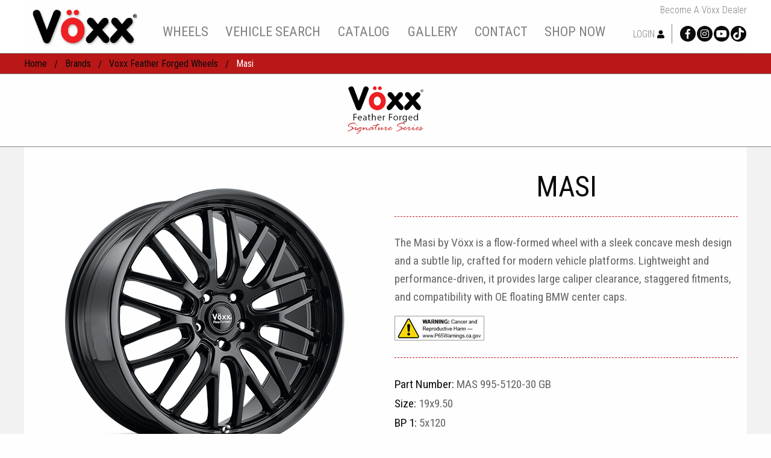

--- FILE ---
content_type: text/html;charset=UTF-8
request_url: https://voxxwheel.com/wheel/13916/masi/?finish=2345&part=MAS%20995-5120-30%20GB
body_size: 6801
content:

<!doctype html>
<html class="no-js" lang="en">
<head>
<meta charset="utf-8" />
<meta http-equiv="x-ua-compatible" content="ie=edge">
<meta name="viewport" content="width=device-width, initial-scale=1">
<title>Voxx Feather Forged Masi Wheels & Masi Rims On Sale</title>
<meta name="description" content="" />
<meta name="keywords" content="wheels rims tires" />
<meta name="google-site-verification" content="8KrhokVUkAoEhrmcclj7l5fKSaVA1LQZC7_8B9Ykmww" />
<meta property="og:url" content="//www.template.com/wheel/13916/masi/" />
<meta property="og:type" content="website" />
<meta property="og:title" content="Voxx Feather Forged Masi Wheels & Masi Rims On Sale" />
<meta property="og:description" content="" />
<meta property="og:image" content="//images.iconfigurators.app/images/wheels/xlarge/voxx-masi-wheel-5lug-gloss-black-20x10-1000_5056.jpg" />
<meta property="og:site_name" content="V&ouml;xx Wheel" />
<link rel="icon" type="image/png" href="//images.iconfigurators.app/images/websites/favicon/v_8048.png">
<link href="//fonts.googleapis.com/css?family=Roboto:400,100,100italic,300,300italic,400italic,500,500italic,700,700italic,900,900italic" rel="stylesheet" type="text/css">
<link href="//fonts.googleapis.com/css?family=Roboto Condensed:400,100,300,500,700,900" rel="stylesheet" type="text/css">
<link href="//fonts.googleapis.com/css?family=Montserrat:400,100,300,500,700,900" rel="stylesheet" type="text/css">
<link href="//fonts.googleapis.com/css?family=Open+Sans:400,700" rel="stylesheet" type="text/css">
<link rel="stylesheet" href="https://use.fontawesome.com/releases/v5.3.1/css/all.css" integrity="sha384-mzrmE5qonljUremFsqc01SB46JvROS7bZs3IO2EmfFsd15uHvIt+Y8vEf7N7fWAU" crossorigin="anonymous">
<link rel="stylesheet" href="https://cdnjs.cloudflare.com/ajax/libs/motion-ui/1.1.1/motion-ui.min.css" />
<link rel="stylesheet" href="/css/style.css">
<script src="/js/vendor/modernizr.js"></script>
<script src='https://www.google.com/recaptcha/api.js'></script>
<script src="https://cdn.jsdelivr.net/npm/vue/dist/vue.js"></script>
<script src="https://ajax.googleapis.com/ajax/libs/jquery/2.2.0/jquery.min.js"></script>
<script src="/js/fgVehicleSelect.umd.min.js"></script>
<!-- Facebook Pixel Code -->
<script>
!function(f,b,e,v,n,t,s)
{if(f.fbq)return;n=f.fbq=function(){n.callMethod?
n.callMethod.apply(n,arguments):n.queue.push(arguments)};
if(!f._fbq)f._fbq=n;n.push=n;n.loaded=!0;n.version='2.0';
n.queue=[];t=b.createElement(e);t.async=!0;
t.src=v;s=b.getElementsByTagName(e)[0];
s.parentNode.insertBefore(t,s)}(window, document,'script',
'https://connect.facebook.net/en_US/fbevents.js');
fbq('init', '1719804254906453');
fbq('track', 'PageView');
</script>
<noscript><img height="1" width="1" style="display:none"
src="https://www.facebook.com/tr?id=1719804254906453&ev=PageView&noscript=1"
/></noscript>
<!-- End Facebook Pixel Code -->
<!-- Google Tag Manager -->
<script>(function(w,d,s,l,i){w[l]=w[l]||[];w[l].push({'gtm.start':
new Date().getTime(),event:'gtm.js'});var f=d.getElementsByTagName(s)[0],
j=d.createElement(s),dl=l!='dataLayer'?'&l='+l:'';j.async=true;j.src=
'https://www.googletagmanager.com/gtm.js?id='+i+dl;f.parentNode.insertBefore(j,f);
})(window,document,'script','dataLayer','GTM-NBJDKJQ');</script>
<!-- End Google Tag Manager -->
<!-- Icon analytics 07/21/2022 -->
<!-- Pixel Code for analytics -->
<script defer src="https://analytics.iconfigurators.app/pixel/xtjW1op5yF2KCU6X"></script>
<!-- END Pixel Code -->
<script src=https://cdn.userway.org/widget.js data-account="5A08tKb5Or"></script>
</head>
<body>
<script>
var icmVehicleSession = {"submodel":"","model":"","year":"","make":"","size":"","drivebody":""}
</script>
<div class="sticky-container " data-sticky-container id="header">
<div class="sticky is-stuck" data-sticky data-options="marginTop: 0;" style="width: 100%">
<header class="main">
<nav class="row top-bar no-js" role="navigation" >
<div class="overlay overlay--nav hidden js-overlay-nav"></div>
<div class="top-bar-title">
<div class="header-logo" data-equalizer-watch="header">
<a href="/">
<img src="//images.iconfigurators.app/images/websites/logos/voxx-logo_5349.png">
</a>
</div>
<span data-responsive-toggle="responsive-menu" data-hide-for="large" style="display:none;">
<button class="menu-icon" type="button" data-toggle></button>
</span>
</div>
<div id="responsive-menu">
<div class="top-bar-left" data-equalizer-watch="header">
<div class="is-dropdown-menu">
<ul class="vertical large-horizontal menu"
data-responsive-menu="drilldown large-dropdown">
<li >
<a class="" href="/wheel-brands/">
wheels
</a>
<ul
class="no-js nav-submenu"
>
<li >
<a class="" href="/wheels/7264/voxx-styles/">
vöxx Road Wheels
</a>
</li>
<li >
<a class="" href="/wheels/7265/voxx-feather-forged/">
Vöxx Feather Forged
</a>
</li>
<li >
<a class="" href="/wheels/7267/g-fx-series/">
G-FX Truck
</a>
</li>
<li >
<a class="" href="/wheels/8026/g-fx-modern-van/">
G-FX Modern Van
</a>
</li>
<li >
<a class="" href="/wheels/7266/bg-rod-works/">
B/G Rod Works
</a>
</li>
<li >
<a class="" href="/wheels/7268/replica-options/">
Replica
</a>
</li>
<li >
<a class="" href="/wheels/">
All Wheels
</a>
</li>
<li >
<a class="" href="/iconfigurator/#/">
Visualizer
</a>
</li>
</ul>
</li>
<li >
<a class="" href="javascript:void(0);">
vehicle search
</a>
<ul
class="no-js nav-submenu"
>
<li >
<a class="" href="/iconfigurator/">
See on Vehicle
</a>
</li>
<li >
<a class="fitment-open" href="javascript:void(0)">
Fitment Guide
</a>
</li>
</ul>
</li>
<li >
<a class="" href="/p/3/catalog/">
catalog
</a>
</li>
<li >
<a class="" href="javascript:void(0);">
gallery
</a>
<ul
class="no-js nav-submenu"
>
<li >
<a class="" href="/gallery/">
View Gallery
</a>
</li>
<li >
<a class="" href="/gallery/submit/">
Submit Your Ride
</a>
</li>
</ul>
</li>
<li >
<a class="" href="javascript:void(0);">
contact
</a>
<ul
class="no-js nav-submenu"
>
<li >
<a class="" href="/contact/">
Contact Us
</a>
</li>
<li >
<a class="" href="/dealers/sign-up/">
Become a Dealer
</a>
</li>
<li >
<a class="" href="/p/2/warranty/">
Warranty
</a>
</li>
</ul>
</li>
<li >
<a class="" href="https://shop.voxxwheel.com/" target="_blank">
shop now
</a>
<ul
class="no-js nav-submenu"
>
<li >
<a class="" href="https://shop.voxxwheel.com/collections/wheel-accessories" target="_blank">
wheel accessories
</a>
</li>
<li >
<a class="" href="https://shop.voxxwheel.com/collections/wheel-caps-1" target="_blank">
wheel caps
</a>
</li>
<li >
<a class="" href="https://shop.voxxwheel.com/collections/lug-kits" target="_blank">
Installation Kits
</a>
</li>
<li >
<a class="" href="https://shop.voxxwheel.com/collections/apparel" target="_blank">
Wearables
</a>
</li>
</ul>
</li>
</ul>
</li>
</ul>
</div>
</div>
<div class="top-bar-right" data-equalizer-watch="header">
<div class="header-cta">
<div class="header-cta-top">
<div class="pencil-banner">
<a href="/dealers/sign-up/">Become a V&#246;xx Dealer</a>
</div>
</div>
<div class="header-cta-bottom">
<div class="header-cta-login">
<a href="/inventory/">Login <i class="fas fa-user"></i></a>
</div>
<div class="header-cta-social">
<ul>
<li><a href="https://www.facebook.com/voxxwheel/" target="_blank"><i class="fab fa-facebook-f"></i></a></li>
<li><a href="https://www.instagram.com/voxxwheel/" target="_blank"><i class="fab fa-instagram"></i></a></li>
<li><a href="https://www.youtube.com/channel/UC2xzGiWRh7iG2szEaafbZSg" target="_blank"><i class="fab fa-youtube"></i></a></li>
<li><a href="https://www.tiktok.com/@voxx_wheel" target="_blank"><img src="/images/utilities/tiktok-xxl.png" alt=""></a></li>
</ul>
</div>
</div>
</div>
</div>
</div>
</nav>
</header>
</div>
</div>
<div id="content" class="int site-content">
<div id="wheel" class="sku detail">
<div class="breadcrumbs">
<div class="row collapse">
<div class="column">
<ul>
<li><a href="/">home</a></li>
<li><a href="/wheel-brands/">Brands</a></li><li><a href="/wheels/7265/voxx-feather-forged/">Voxx Feather Forged Wheels</a></li><li>Masi</li>
</ul>
</div>
</div>
</div>
<div class="page-header">
<h1><img src="//images.iconfigurators.app/images/categories/thumb/voxx-feather-forged-logo_4238.png" alt="Voxx Feather Forged"></h1>
</div>
<div id="detail-top" class="row">
<div class="medium-6 column">
<div class="row images wheel-detail-stage">
<div class="small-12 columns">
<div class="main-image text-center">
<div>
<a href="//images.iconfigurators.app/images/wheels/xlarge/voxx-masi-wheel-5lug-gloss-black-20x10-1000_5056.jpg">
<img src="//images.iconfigurators.app/images/wheels/large/voxx-masi-wheel-5lug-gloss-black-20x10-500_5956.png" alt="Voxx Feather Forged Masi" />
</a>
</div>
</div>
</div>
</div>
<div class="row images wheel-detail-stage additional-angles">
<div class="column">
<div class="details-media">
</div>
</div>
</div>
</div>
<div class="medium-6 columns">
<div class="wheel-detail-title detail-title">
<h1>Masi</h1>
</div>
<div class="wheel-info wheel-detail-info">
<div class="wheel-description">
<p>The Masi by Vöxx is a flow-formed wheel with a sleek concave mesh design and a subtle lip, crafted for modern vehicle platforms. Lightweight and performance-driven, it provides large caliper clearance, staggered fitments, and compatibility with OE floating BMW center caps.</p>
<img src="/images/wheels/prop65.jpg" alt="">
</div>
<div class="wheel-spec-summary">
<div class="wheel-spec-summary-part-number">
<span>Part Number: </span>MAS 995-5120-30 GB
</div>
<div class="wheel-spec-summary-sizes">
<span>Size: </span>19x9.50
</div>
<div class="wheel-spec-summary-bolt-pattern">
<span>BP 1: </span>5x120
</div>
<div class="wheel-spec-summary-offset">
<span>Offset: </span>30
</div>
<div class="wheel-spec-summary-bore">
<span>Bore: </span>74.1
</div>
<div class="wheel-spec-summary-weight">
<span>weight: </span>29
</div>
<div class="wheel-spec-summary-finish">
<span>Finish: </span>Gloss Black
</div>
</div>
</div>
<ul class="stack button-group cta-buttons">
<li><a href="#specs" class="small button button--orange cta-buttons__btn scroll-to">Specifications</a></li>
<li><a href="/iconfigurator" class="small button cta-buttons__btn cta-buttons__btn--space">See On Vehicle</a></li>
<li><a href="javascript:void(0);" class="small button dealer-shops" id="dealer-shops" data-styleid="7265" data-wheel="Masi" data-carid='https://www.carid.com/voxx-wheels/masi-gloss-black-2520507553.html' data-wheelID="13916" data-finish="gloss black">buy now</a></li>
</ul>
<div id="package-popup" class="mfp-hide white-popup packages">
<div class="packageContent"></div>
</div>
<div id="app-guide-fitment-check-popup"
class="white-popup mfp-hide"
data-wheelimageid="59789"
data-wheelid="13916"
data-finish="2345" >
<h4 class="text-center text-uppercase"> Check Fitment </h4>
</div>
<div id="detail-quote-popup" class="white-popup mfp-hide">
<h4 class="text-center text-uppercase">
Request a Quote
</h4>
<form action="/ajax/rfq-submit.cfm" method="post" id="contact-form" data-abide>
<div class="row">
<div class="small-12 columns">
<label for="name" class="show-for-sr">Name*</label>
<input type="text" name="name" id="name" placeholder="Name*" required="required" />
</div>
<div class="small-12 columns">
<label for="email" class="show-for-sr">Email*</label>
<input type="email" name="email" id="email" placeholder="Email*" required="required"/>
</div>
<div class="small-12 columns">
<label for="subject" class="show-for-sr">Your Phone Number*</label>
<input type="text" name="phone" id="phone" placeholder="Your Phone Number*" required="required" />
</div>
<div class="small-12 columns">
<label for="zip" class="show-for-sr"></label>
<input type="text" name="zip" placeholder="Zip Code*" required="required" >
</div>
<div class="small-12 columns">
<label for="wheel" class="show-for-sr">Product Info</label>
<input type="text" name="wheel" placeholder="Wheel Info" value="Voxx Feather Forged Masi Gloss Black" />
</div>
<div class="small-12 columns">
<label for="vehicle" class="show-for-sr">Vehicle Info</label>
<input type="text" name="vehicle" placeholder="Vehicle Year, Make, Model" value="
">
</div>
<div class="small-12 columns">
<label for="wheelFrontSize" class="show-for-sr"></label>
<select name="wheelFrontSize" required="required">
<option value="" selected>Select Front Wheel</option>
<option data-price="Call For Price" data-boltone="5x120" data-bolttwo="" data-finish="2345" data-decdiameter="19" data-wheel="59789" data-wheeler="13916" data-tire="" data-tireREARS=" " value="19x9.5">
19x9.5
</option>
</select>
</div>
<div class="small-12 columns">
<label for="wheelRearSize" class="show-for-sr"></label>
<select name="wheelRearSize" class="rearWheelSelect" required="required">
<option value="" selected>Select Rear Wheel</option>
<option data-price="Call For Price" data-boltone="5x120" data-bolttwo="" data-finish="2345" data-decdiameter="19" data-wheel="59789" data-wheeler="13916" data-tire="" data-tireREARS=" " value="19x9.5">
19x9.5
</option>
</select>
</div>
<div class="small-12 columns">
<label for="width" class="show-for-sr"></label>
<input type="text" name="tireSize" placeholder="Tire Size" value="">
</div>
<div class="small-12 columns">
<label for="suspension" class="show-for-sr"></label>
<input type="text" name="suspension" placeholder="Suspension Modification (describe)">
</div>
<div class="small-12 columns">
<label for="suspension" class="show-for-sr"></label>
<textarea name="comments" placeholder="Questions / Comments" class="formComment"></textarea>
</div>
<div class="small-12 columns text-center">
<span id="captchaCheck" class="primary"></span>
<div class="g-recaptcha" data-sitekey="6LegTYwUAAAAAI0qSmyOSCbx4nQRhpf8iXhVqKl8"></div>
</div>
</div>
<div class="row">
<div class="small-12 columns">
<input type="submit" name="submit" value="SEND" class="button large expanded rfqSubmit">
</div>
</div>
</form>
</div>
<div id="fitmentCheckResults" class="white-popup mfp-hide">
<h4 class="text-center popup-header"> See on Vehicle - Fitment Guide </h4>
<div class="fitmentCheck_content text-center">
<p class="fitmentCheck__txt">
This Wheel <span class="data-fit"></span> your: <br/>
<span class="black-font data-vehicle"></span>
<span class="data-textTwo"></span>
</p>
<a href="/" class="data-link">
<button type="button" class="button uppercase fitmentCheck__btn">
<span class="data-btn"></span>
</button>
</a>
</div>
</div>
<div id="shop-popup"></div>
<div class="padded wheel-gallery">
<h2 class="wheel-gallery__header">Vehicle Gallery</h2>
<ul class="wheel-galleryList" data-equalizer>
<li class="wheel-galleryList__item" data-equalizer-watch>
<a href="#" class="galleryView-open"
data-car="Tesla 3"
data-wheelimage="//images.iconfigurators.app/images/gallery/23-tesla-model-3-performance-voxx-masi-19-v0-0bwtrucx7zsc1_9686.jpg"
data-wheelsize=""
data-wheel="Voxx Feather Forged Masi"
data-finish="Gloss Black"
data-tire=""
data-tiresize=""
data-suspension='' style="display:inline-block">
<div class="wheel-galleryImage" style="background-image: url('//images.iconfigurators.app/images/gallery/23-tesla-model-3-performance-voxx-masi-19-v0-0bwtrucx7zsc1_9686_thumb.jpg');" alt="Tesla 3 with Voxx Feather Forged Masi"><img src="/images/wheels/placeholder.png" alt=""></div>
<span class="black-font wheel-galleryTxt"> Tesla 3 </span>
</a>
</li>
<li class="wheel-galleryList__item" data-equalizer-watch>
<a href="#" class="galleryView-open"
data-car="Honda Civic"
data-wheelimage="//images.iconfigurators.app/images/gallery/bob_3572.the.blue.type.r - MASI.jpg"
data-wheelsize=""
data-wheel="Voxx Feather Forged Masi"
data-finish="Silver Machined Lip"
data-tire=""
data-tiresize=""
data-suspension='' style="display:inline-block">
<div class="wheel-galleryImage" style="background-image: url('//images.iconfigurators.app/images/gallery/bob_3572_thumb.the.blue.type.r - MASI.jpg');" alt="Honda Civic with Voxx Feather Forged Masi"><img src="/images/wheels/placeholder.png" alt=""></div>
<span class="black-font wheel-galleryTxt"> Honda Civic </span>
</a>
</li>
<li class="wheel-galleryList__item" data-equalizer-watch>
<a href="#" class="galleryView-open"
data-car="Acura RDX"
data-wheelimage="//images.iconfigurators.app/images/gallery/G Torres - 2021 Acura RDX - 19inch - offset 42fghfghfg_9593.jpeg"
data-wheelsize=""
data-wheel="Voxx Feather Forged Masi"
data-finish="Silver Machined Lip"
data-tire=""
data-tiresize=""
data-suspension='' style="display:inline-block">
<div class="wheel-galleryImage" style="background-image: url('//images.iconfigurators.app/images/gallery/G Torres - 2021 Acura RDX - 19inch - offset 42fghfghfg_9593_thumb.jpeg');" alt="Acura RDX with Voxx Feather Forged Masi"><img src="/images/wheels/placeholder.png" alt=""></div>
<span class="black-font wheel-galleryTxt"> Acura RDX </span>
</a>
</li>
<li class="wheel-galleryList__item" data-equalizer-watch>
<a href="#" class="galleryView-open"
data-car="Audi A4 Quattro"
data-wheelimage="//images.iconfigurators.app/images/gallery/1368750-1-2006-a4-quattro-audi-base-raceland-coilovers-voxx-masi-black copygggg_6547.jpg"
data-wheelsize=""
data-wheel="Voxx Feather Forged Masi"
data-finish="Gloss Black"
data-tire=""
data-tiresize=""
data-suspension='' style="display:inline-block">
<div class="wheel-galleryImage" style="background-image: url('//images.iconfigurators.app/images/gallery/1368750-1-2006-a4-quattro-audi-base-raceland-coilovers-voxx-masi-black copygggg_6547_thumb.jpg');" alt="Audi A4 Quattro with Voxx Feather Forged Masi"><img src="/images/wheels/placeholder.png" alt=""></div>
<span class="black-font wheel-galleryTxt"> Audi A4 Quattro </span>
</a>
</li>
<li class="wheel-galleryList__item" data-equalizer-watch>
<a href="#" class="galleryView-open"
data-car="Ford "
data-wheelimage="//images.iconfigurators.app/images/gallery/dcept_23 image (1)_9458.jpg"
data-wheelsize=""
data-wheel="Voxx Feather Forged Masi"
data-finish="Silver Machined Lip"
data-tire=""
data-tiresize=""
data-suspension='' style="display:inline-block">
<div class="wheel-galleryImage" style="background-image: url('//images.iconfigurators.app/images/gallery/dcept_23 image (1)_9458_thumb.jpg');" alt="Ford with Voxx Feather Forged Masi"><img src="/images/wheels/placeholder.png" alt=""></div>
<span class="black-font wheel-galleryTxt"> Ford </span>
</a>
</li>
<li class="wheel-galleryList__item" data-equalizer-watch>
<a href="#" class="galleryView-open"
data-car="Tesla 3"
data-wheelimage="//images.iconfigurators.app/images/gallery/4_3366.jpg"
data-wheelsize="20"
data-wheel="Voxx Feather Forged Masi "
data-finish="Silver Machined Lip"
data-tire=""
data-tiresize=""
data-suspension='' style="display:inline-block">
<div class="wheel-galleryImage" style="background-image: url('//images.iconfigurators.app/images/gallery/4_3366_thumb.jpg');" alt="Tesla 3 with Voxx Feather Forged Masi"><img src="/images/wheels/placeholder.png" alt=""></div>
<span class="black-font wheel-galleryTxt"> Tesla 3 </span>
</a>
</li>
</ul>
<button class="text-uppercase primary hidden wg-Show"><i class="fa fa-plus-circle"></i> More </button>
<button class="text-uppercase primary hidden wg-Hide"><i class="fa fa-minus-circle"></i> Less </button>
</div>
<div id="galleryView-popup" class="mfp-hide gallery-popup">
<button class="mfp-close">&#215;</button><br/>
<img class="popup-wheelimage" src="" /><br />
<div class="galleryView-info text-uppercase">
<span class="popup-car"></span>
<span class="popup-wheel"></span>
<span class="popup-finish"></span>
<span class="popup-wheelsize"></span>
<span class="popup-tire"></span>
<span class="popup-tiresize"></span>
<span class="popup-suspension"></span>
</div>
</div>
</div>
</div>
<div id="detail-bottom" class="row">
</div>
<div id="buy-options-popup" class="white-popup mfp-hide">
<div class="popup-title">where to buy</div>
<div class="popup-cta">
<ul>
<li><a href="/p/4/voxx-online-dealers/" class="button">buy online</a></li>
<li><a href="/dealers/" class="button">buy local</a></li>
<li><a href="/inventory/" class="button">dealer login</a></li>
</ul>
</div>
</div>
</div>
</div>
<div class="footer-cta-container">
<div class="row collapse small-up-3">
<div class="column">
<a href="https://www.instagram.com/voxxwheel/" class="footer-cta-social-link" target="_blank">
<div class="footer-cta-icon"><i class="fab fa-instagram"></i></div>
<div class="footer-cta-text">Follow us</div>
</a>
</div>
<div class="column">
<a href="https://www.facebook.com/voxxwheel/" class="footer-cta-social-link" target="_blank">
<div class="footer-cta-icon"><i class="fab fa-facebook-f"></i></div>
<div class="footer-cta-text">Like us</div>
</a>
</div>
<div class="column">
<a href="https://www.youtube.com/channel/UC2xzGiWRh7iG2szEaafbZSg" class="footer-cta-social-link" target="_blank">
<div class="footer-cta-icon"><i class="fab fa-youtube"></i></div>
<div class="footer-cta-text">Watch us</div>
</a>
</div>
</div>
<div class="row text-center social-link-hashtag">
<a href="https://www.instagram.com/explore/tags/builtbyvoxx/" target="_blank">#builtbyvoxx</a>
</div>
</div>
<footer class="footer">
<div class="footer-return-container">
<div class="row">
<div class="column small-12">
<div class="footer-return">
<a href="#header" class="scroll-to"><i class="fas fa-chevron-up"></i></a>
</div>
</div>
</div>
</div>
<div class="footer-top" data-equalizer="footer">
<div class="row">
<div class="column small-12 medium-2 large-3">
<div class="footer-logo" data-equalizer-watch="footer">
<img src="//images.iconfigurators.app/images/websites/logos/voxx-logo-footer-v2_7054.png" alt="V&ouml;xx Wheel">
</div>
</div>
<div class="column small-12 medium-2 large-3">
<div class="" data-equalizer-watch="footer">
<ul>
<li><a href="/wheels/7264/voxx%2Droad%2Dwheels/">V&ouml;xx Road Wheels</a></li>
<li><a href="/wheels/7265/voxx%2Dfeather%2Dforged/">V&ouml;xx Feather Forged</a></li>
<li><a href="/wheels/7267/g%2Dfx%2Dseries/">G-FX Series</a></li>
<li><a href="/wheels/8026/g%2Dfx%2Dmodern%2Dvan/">G-FX Modern Van</a></li>
<li><a href="/wheels/7268/voxx%2Dreplica/">Vöxx Replica</a></li>
<li><a href="/wheels/7266/bg%2Drod%2Dworks/">B/G Rod Works</a></li>
</ul>
</div>
</div>
<div class="column small-12 medium-2 large-3">
<div class="footer-links" data-equalizer-watch="footer">
<ul
>
<li >
<a class="" href="/iconfigurator/">
Vehicle Search
</a>
</li>
<li >
<a class="" href="/p/3/catalog/">
Catalog
</a>
</li>
<li >
<a class="" href="/gallery/">
Gallery
</a>
</li>
<li >
<a class="" href="/contact/">
Contact Us
</a>
</li>
<li >
<a class="" href="/p/1/about-us/">
About Us
</a>
</li>
<li >
<a class="" href="/p/9/privacy-policy/">
Privacy Policy
</a>
</li>
<li >
<a class="" href="/p/10/terms-of-use">
Terms of Use
</a>
</li>
</ul>
</li>
</ul>
</div>
</div>
<div class="column small-12 medium-2 large-3">
<div class="footer-dealer" data-equalizer-watch="footer">
<div class="footer-dealer-links">
<div class="footer-dealer-links-title">dealers</div>
<ul
>
<li >
<a class="" href="/inventory/">
Dealer Login
</a>
</li>
<li >
<a class="" href="/dealers/">
Locate a Dealer
</a>
</li>
<li >
<a class="" href="/dealers/sign-up/">
Become a Vöxx Dealer
</a>
</li>
<li >
<a class="" href="/downloads">
Downloads
</a>
</li>
<li >
<a class="hidden" href="/downloads/">
Download Section
</a>
</li>
</ul>
</li>
</ul>
</div>
<div class="footer-email">
Email: <a href="mailto:info@voxxwheel.com">info@voxxwheel.com</a>
</div>
<div class="footer-newsletter">
<!-- Begin Mailchimp Signup Form -->
<div id="mc_embed_signup">
<form action="https://voxxwheel.us2.list-manage.com/subscribe/post?u=858c9ed521bcae17c96b41113&amp;id=cfdaecd098&amp;f_id=000049e0f0" method="post" id="mc-embedded-subscribe-form" name="mc-embedded-subscribe-form" class="validate" target="_blank" novalidate>
<div id="mc_embed_signup_scroll">
<h2>Mailing list</h2>
<div class="input-group-field">
<div class="mc-field-group">
<input type="email" value="" name="EMAIL" class="required email" id="mce-EMAIL" placeholder="Email Address">
</div>
<div id="mce-responses" class="clear foot">
<div class="response" id="mce-error-response" style="display:none"></div>
<div class="response" id="mce-success-response" style="display:none"></div>
</div> <!-- real people should not fill this in and expect good things - do not remove this or risk form bot signups-->
<div style="position: absolute; left: -5000px;" aria-hidden="true"><input type="text" name="b_858c9ed521bcae17c96b41113_cfdaecd098" tabindex="-1" value=""></div>
</div>
<div class="input-group-button">
<div class="optionalParent">
<div class="clear foot">
<input type="submit" value="Subscribe" name="subscribe" id="mc-embedded-subscribe" class="button">
</div>
</div>
</div>
</div>
</form>
</div>
<script type='text/javascript' src='//s3.amazonaws.com/downloads.mailchimp.com/js/mc-validate.js'></script><script type='text/javascript'>(function($) {window.fnames = new Array(); window.ftypes = new Array();fnames[0]='EMAIL';ftypes[0]='email';fnames[1]='FNAME';ftypes[1]='text';fnames[2]='LNAME';ftypes[2]='text';fnames[3]='ADDRESS';ftypes[3]='address';fnames[4]='PHONE';ftypes[4]='phone';}(jQuery));var $mcj = jQuery.noConflict(true);</script>
<!--End mc_embed_signup-->
</div>
</div>
</div>
</div>
</div>
<div class="footer-bottom">
<div class="footer-legal">&copy; 2026 V&ouml;xx Products. All Rights Reserved.</div>
</div>
</footer>
<script src="/js/vendor/jquery.js"></script>
<div id="fitment-popup" class="white-popup mfp-hide">
<h4 class="text-center">Fitment Lookup</h4>
<div id="wheels-vehicle-select">
<script src="/js/fgVehicleSelectHelpers.js"></script>
<script>
fgVehicleSelect.main({
configuratorId: 17759,
selectionCallback: icmSetSessionOnSelect('wheels'),
el: '#wheels-vehicle-select',
initSelection: icmInitSelection()
});
</script>
</div>
<div class="expanded button-group">
<button id="fitmentSubmit2" class="button small no-margin fitmentSubmit expanded resultsBtn ">See Results</button>
<button id="fitmentClear2" class="button small no-margin fitmentClear2">Clear</button>
</div>
</div>
<script src="/js/main.js"></script>
<script>
(function(b,o,i,l,e,r){b.GoogleAnalyticsObject=l;b[l]||(b[l]=
function(){(b[l].q=b[l].q||[]).push(arguments)});b[l].l=+new Date;
e=o.createElement(i);r=o.getElementsByTagName(i)[0];
e.src='https://www.google-analytics.com/analytics.js';
r.parentNode.insertBefore(e,r)}(window,document,'script','ga'));
ga('create','UA-71682053-1','auto');ga('send','pageview');
</script>
<!-- Google Tag Manager (noscript) -->
<noscript><iframe src="https://www.googletagmanager.com/ns.html?id=GTM-NBJDKJQ"
height="0" width="0" style="display:none;visibility:hidden"></iframe></noscript>
<!-- End Google Tag Manager (noscript) -->
</body>
</html>


--- FILE ---
content_type: text/html; charset=utf-8
request_url: https://www.google.com/recaptcha/api2/anchor?ar=1&k=6LegTYwUAAAAAI0qSmyOSCbx4nQRhpf8iXhVqKl8&co=aHR0cHM6Ly92b3h4d2hlZWwuY29tOjQ0Mw..&hl=en&v=PoyoqOPhxBO7pBk68S4YbpHZ&size=normal&anchor-ms=20000&execute-ms=30000&cb=bz7dl4fiq1x0
body_size: 49294
content:
<!DOCTYPE HTML><html dir="ltr" lang="en"><head><meta http-equiv="Content-Type" content="text/html; charset=UTF-8">
<meta http-equiv="X-UA-Compatible" content="IE=edge">
<title>reCAPTCHA</title>
<style type="text/css">
/* cyrillic-ext */
@font-face {
  font-family: 'Roboto';
  font-style: normal;
  font-weight: 400;
  font-stretch: 100%;
  src: url(//fonts.gstatic.com/s/roboto/v48/KFO7CnqEu92Fr1ME7kSn66aGLdTylUAMa3GUBHMdazTgWw.woff2) format('woff2');
  unicode-range: U+0460-052F, U+1C80-1C8A, U+20B4, U+2DE0-2DFF, U+A640-A69F, U+FE2E-FE2F;
}
/* cyrillic */
@font-face {
  font-family: 'Roboto';
  font-style: normal;
  font-weight: 400;
  font-stretch: 100%;
  src: url(//fonts.gstatic.com/s/roboto/v48/KFO7CnqEu92Fr1ME7kSn66aGLdTylUAMa3iUBHMdazTgWw.woff2) format('woff2');
  unicode-range: U+0301, U+0400-045F, U+0490-0491, U+04B0-04B1, U+2116;
}
/* greek-ext */
@font-face {
  font-family: 'Roboto';
  font-style: normal;
  font-weight: 400;
  font-stretch: 100%;
  src: url(//fonts.gstatic.com/s/roboto/v48/KFO7CnqEu92Fr1ME7kSn66aGLdTylUAMa3CUBHMdazTgWw.woff2) format('woff2');
  unicode-range: U+1F00-1FFF;
}
/* greek */
@font-face {
  font-family: 'Roboto';
  font-style: normal;
  font-weight: 400;
  font-stretch: 100%;
  src: url(//fonts.gstatic.com/s/roboto/v48/KFO7CnqEu92Fr1ME7kSn66aGLdTylUAMa3-UBHMdazTgWw.woff2) format('woff2');
  unicode-range: U+0370-0377, U+037A-037F, U+0384-038A, U+038C, U+038E-03A1, U+03A3-03FF;
}
/* math */
@font-face {
  font-family: 'Roboto';
  font-style: normal;
  font-weight: 400;
  font-stretch: 100%;
  src: url(//fonts.gstatic.com/s/roboto/v48/KFO7CnqEu92Fr1ME7kSn66aGLdTylUAMawCUBHMdazTgWw.woff2) format('woff2');
  unicode-range: U+0302-0303, U+0305, U+0307-0308, U+0310, U+0312, U+0315, U+031A, U+0326-0327, U+032C, U+032F-0330, U+0332-0333, U+0338, U+033A, U+0346, U+034D, U+0391-03A1, U+03A3-03A9, U+03B1-03C9, U+03D1, U+03D5-03D6, U+03F0-03F1, U+03F4-03F5, U+2016-2017, U+2034-2038, U+203C, U+2040, U+2043, U+2047, U+2050, U+2057, U+205F, U+2070-2071, U+2074-208E, U+2090-209C, U+20D0-20DC, U+20E1, U+20E5-20EF, U+2100-2112, U+2114-2115, U+2117-2121, U+2123-214F, U+2190, U+2192, U+2194-21AE, U+21B0-21E5, U+21F1-21F2, U+21F4-2211, U+2213-2214, U+2216-22FF, U+2308-230B, U+2310, U+2319, U+231C-2321, U+2336-237A, U+237C, U+2395, U+239B-23B7, U+23D0, U+23DC-23E1, U+2474-2475, U+25AF, U+25B3, U+25B7, U+25BD, U+25C1, U+25CA, U+25CC, U+25FB, U+266D-266F, U+27C0-27FF, U+2900-2AFF, U+2B0E-2B11, U+2B30-2B4C, U+2BFE, U+3030, U+FF5B, U+FF5D, U+1D400-1D7FF, U+1EE00-1EEFF;
}
/* symbols */
@font-face {
  font-family: 'Roboto';
  font-style: normal;
  font-weight: 400;
  font-stretch: 100%;
  src: url(//fonts.gstatic.com/s/roboto/v48/KFO7CnqEu92Fr1ME7kSn66aGLdTylUAMaxKUBHMdazTgWw.woff2) format('woff2');
  unicode-range: U+0001-000C, U+000E-001F, U+007F-009F, U+20DD-20E0, U+20E2-20E4, U+2150-218F, U+2190, U+2192, U+2194-2199, U+21AF, U+21E6-21F0, U+21F3, U+2218-2219, U+2299, U+22C4-22C6, U+2300-243F, U+2440-244A, U+2460-24FF, U+25A0-27BF, U+2800-28FF, U+2921-2922, U+2981, U+29BF, U+29EB, U+2B00-2BFF, U+4DC0-4DFF, U+FFF9-FFFB, U+10140-1018E, U+10190-1019C, U+101A0, U+101D0-101FD, U+102E0-102FB, U+10E60-10E7E, U+1D2C0-1D2D3, U+1D2E0-1D37F, U+1F000-1F0FF, U+1F100-1F1AD, U+1F1E6-1F1FF, U+1F30D-1F30F, U+1F315, U+1F31C, U+1F31E, U+1F320-1F32C, U+1F336, U+1F378, U+1F37D, U+1F382, U+1F393-1F39F, U+1F3A7-1F3A8, U+1F3AC-1F3AF, U+1F3C2, U+1F3C4-1F3C6, U+1F3CA-1F3CE, U+1F3D4-1F3E0, U+1F3ED, U+1F3F1-1F3F3, U+1F3F5-1F3F7, U+1F408, U+1F415, U+1F41F, U+1F426, U+1F43F, U+1F441-1F442, U+1F444, U+1F446-1F449, U+1F44C-1F44E, U+1F453, U+1F46A, U+1F47D, U+1F4A3, U+1F4B0, U+1F4B3, U+1F4B9, U+1F4BB, U+1F4BF, U+1F4C8-1F4CB, U+1F4D6, U+1F4DA, U+1F4DF, U+1F4E3-1F4E6, U+1F4EA-1F4ED, U+1F4F7, U+1F4F9-1F4FB, U+1F4FD-1F4FE, U+1F503, U+1F507-1F50B, U+1F50D, U+1F512-1F513, U+1F53E-1F54A, U+1F54F-1F5FA, U+1F610, U+1F650-1F67F, U+1F687, U+1F68D, U+1F691, U+1F694, U+1F698, U+1F6AD, U+1F6B2, U+1F6B9-1F6BA, U+1F6BC, U+1F6C6-1F6CF, U+1F6D3-1F6D7, U+1F6E0-1F6EA, U+1F6F0-1F6F3, U+1F6F7-1F6FC, U+1F700-1F7FF, U+1F800-1F80B, U+1F810-1F847, U+1F850-1F859, U+1F860-1F887, U+1F890-1F8AD, U+1F8B0-1F8BB, U+1F8C0-1F8C1, U+1F900-1F90B, U+1F93B, U+1F946, U+1F984, U+1F996, U+1F9E9, U+1FA00-1FA6F, U+1FA70-1FA7C, U+1FA80-1FA89, U+1FA8F-1FAC6, U+1FACE-1FADC, U+1FADF-1FAE9, U+1FAF0-1FAF8, U+1FB00-1FBFF;
}
/* vietnamese */
@font-face {
  font-family: 'Roboto';
  font-style: normal;
  font-weight: 400;
  font-stretch: 100%;
  src: url(//fonts.gstatic.com/s/roboto/v48/KFO7CnqEu92Fr1ME7kSn66aGLdTylUAMa3OUBHMdazTgWw.woff2) format('woff2');
  unicode-range: U+0102-0103, U+0110-0111, U+0128-0129, U+0168-0169, U+01A0-01A1, U+01AF-01B0, U+0300-0301, U+0303-0304, U+0308-0309, U+0323, U+0329, U+1EA0-1EF9, U+20AB;
}
/* latin-ext */
@font-face {
  font-family: 'Roboto';
  font-style: normal;
  font-weight: 400;
  font-stretch: 100%;
  src: url(//fonts.gstatic.com/s/roboto/v48/KFO7CnqEu92Fr1ME7kSn66aGLdTylUAMa3KUBHMdazTgWw.woff2) format('woff2');
  unicode-range: U+0100-02BA, U+02BD-02C5, U+02C7-02CC, U+02CE-02D7, U+02DD-02FF, U+0304, U+0308, U+0329, U+1D00-1DBF, U+1E00-1E9F, U+1EF2-1EFF, U+2020, U+20A0-20AB, U+20AD-20C0, U+2113, U+2C60-2C7F, U+A720-A7FF;
}
/* latin */
@font-face {
  font-family: 'Roboto';
  font-style: normal;
  font-weight: 400;
  font-stretch: 100%;
  src: url(//fonts.gstatic.com/s/roboto/v48/KFO7CnqEu92Fr1ME7kSn66aGLdTylUAMa3yUBHMdazQ.woff2) format('woff2');
  unicode-range: U+0000-00FF, U+0131, U+0152-0153, U+02BB-02BC, U+02C6, U+02DA, U+02DC, U+0304, U+0308, U+0329, U+2000-206F, U+20AC, U+2122, U+2191, U+2193, U+2212, U+2215, U+FEFF, U+FFFD;
}
/* cyrillic-ext */
@font-face {
  font-family: 'Roboto';
  font-style: normal;
  font-weight: 500;
  font-stretch: 100%;
  src: url(//fonts.gstatic.com/s/roboto/v48/KFO7CnqEu92Fr1ME7kSn66aGLdTylUAMa3GUBHMdazTgWw.woff2) format('woff2');
  unicode-range: U+0460-052F, U+1C80-1C8A, U+20B4, U+2DE0-2DFF, U+A640-A69F, U+FE2E-FE2F;
}
/* cyrillic */
@font-face {
  font-family: 'Roboto';
  font-style: normal;
  font-weight: 500;
  font-stretch: 100%;
  src: url(//fonts.gstatic.com/s/roboto/v48/KFO7CnqEu92Fr1ME7kSn66aGLdTylUAMa3iUBHMdazTgWw.woff2) format('woff2');
  unicode-range: U+0301, U+0400-045F, U+0490-0491, U+04B0-04B1, U+2116;
}
/* greek-ext */
@font-face {
  font-family: 'Roboto';
  font-style: normal;
  font-weight: 500;
  font-stretch: 100%;
  src: url(//fonts.gstatic.com/s/roboto/v48/KFO7CnqEu92Fr1ME7kSn66aGLdTylUAMa3CUBHMdazTgWw.woff2) format('woff2');
  unicode-range: U+1F00-1FFF;
}
/* greek */
@font-face {
  font-family: 'Roboto';
  font-style: normal;
  font-weight: 500;
  font-stretch: 100%;
  src: url(//fonts.gstatic.com/s/roboto/v48/KFO7CnqEu92Fr1ME7kSn66aGLdTylUAMa3-UBHMdazTgWw.woff2) format('woff2');
  unicode-range: U+0370-0377, U+037A-037F, U+0384-038A, U+038C, U+038E-03A1, U+03A3-03FF;
}
/* math */
@font-face {
  font-family: 'Roboto';
  font-style: normal;
  font-weight: 500;
  font-stretch: 100%;
  src: url(//fonts.gstatic.com/s/roboto/v48/KFO7CnqEu92Fr1ME7kSn66aGLdTylUAMawCUBHMdazTgWw.woff2) format('woff2');
  unicode-range: U+0302-0303, U+0305, U+0307-0308, U+0310, U+0312, U+0315, U+031A, U+0326-0327, U+032C, U+032F-0330, U+0332-0333, U+0338, U+033A, U+0346, U+034D, U+0391-03A1, U+03A3-03A9, U+03B1-03C9, U+03D1, U+03D5-03D6, U+03F0-03F1, U+03F4-03F5, U+2016-2017, U+2034-2038, U+203C, U+2040, U+2043, U+2047, U+2050, U+2057, U+205F, U+2070-2071, U+2074-208E, U+2090-209C, U+20D0-20DC, U+20E1, U+20E5-20EF, U+2100-2112, U+2114-2115, U+2117-2121, U+2123-214F, U+2190, U+2192, U+2194-21AE, U+21B0-21E5, U+21F1-21F2, U+21F4-2211, U+2213-2214, U+2216-22FF, U+2308-230B, U+2310, U+2319, U+231C-2321, U+2336-237A, U+237C, U+2395, U+239B-23B7, U+23D0, U+23DC-23E1, U+2474-2475, U+25AF, U+25B3, U+25B7, U+25BD, U+25C1, U+25CA, U+25CC, U+25FB, U+266D-266F, U+27C0-27FF, U+2900-2AFF, U+2B0E-2B11, U+2B30-2B4C, U+2BFE, U+3030, U+FF5B, U+FF5D, U+1D400-1D7FF, U+1EE00-1EEFF;
}
/* symbols */
@font-face {
  font-family: 'Roboto';
  font-style: normal;
  font-weight: 500;
  font-stretch: 100%;
  src: url(//fonts.gstatic.com/s/roboto/v48/KFO7CnqEu92Fr1ME7kSn66aGLdTylUAMaxKUBHMdazTgWw.woff2) format('woff2');
  unicode-range: U+0001-000C, U+000E-001F, U+007F-009F, U+20DD-20E0, U+20E2-20E4, U+2150-218F, U+2190, U+2192, U+2194-2199, U+21AF, U+21E6-21F0, U+21F3, U+2218-2219, U+2299, U+22C4-22C6, U+2300-243F, U+2440-244A, U+2460-24FF, U+25A0-27BF, U+2800-28FF, U+2921-2922, U+2981, U+29BF, U+29EB, U+2B00-2BFF, U+4DC0-4DFF, U+FFF9-FFFB, U+10140-1018E, U+10190-1019C, U+101A0, U+101D0-101FD, U+102E0-102FB, U+10E60-10E7E, U+1D2C0-1D2D3, U+1D2E0-1D37F, U+1F000-1F0FF, U+1F100-1F1AD, U+1F1E6-1F1FF, U+1F30D-1F30F, U+1F315, U+1F31C, U+1F31E, U+1F320-1F32C, U+1F336, U+1F378, U+1F37D, U+1F382, U+1F393-1F39F, U+1F3A7-1F3A8, U+1F3AC-1F3AF, U+1F3C2, U+1F3C4-1F3C6, U+1F3CA-1F3CE, U+1F3D4-1F3E0, U+1F3ED, U+1F3F1-1F3F3, U+1F3F5-1F3F7, U+1F408, U+1F415, U+1F41F, U+1F426, U+1F43F, U+1F441-1F442, U+1F444, U+1F446-1F449, U+1F44C-1F44E, U+1F453, U+1F46A, U+1F47D, U+1F4A3, U+1F4B0, U+1F4B3, U+1F4B9, U+1F4BB, U+1F4BF, U+1F4C8-1F4CB, U+1F4D6, U+1F4DA, U+1F4DF, U+1F4E3-1F4E6, U+1F4EA-1F4ED, U+1F4F7, U+1F4F9-1F4FB, U+1F4FD-1F4FE, U+1F503, U+1F507-1F50B, U+1F50D, U+1F512-1F513, U+1F53E-1F54A, U+1F54F-1F5FA, U+1F610, U+1F650-1F67F, U+1F687, U+1F68D, U+1F691, U+1F694, U+1F698, U+1F6AD, U+1F6B2, U+1F6B9-1F6BA, U+1F6BC, U+1F6C6-1F6CF, U+1F6D3-1F6D7, U+1F6E0-1F6EA, U+1F6F0-1F6F3, U+1F6F7-1F6FC, U+1F700-1F7FF, U+1F800-1F80B, U+1F810-1F847, U+1F850-1F859, U+1F860-1F887, U+1F890-1F8AD, U+1F8B0-1F8BB, U+1F8C0-1F8C1, U+1F900-1F90B, U+1F93B, U+1F946, U+1F984, U+1F996, U+1F9E9, U+1FA00-1FA6F, U+1FA70-1FA7C, U+1FA80-1FA89, U+1FA8F-1FAC6, U+1FACE-1FADC, U+1FADF-1FAE9, U+1FAF0-1FAF8, U+1FB00-1FBFF;
}
/* vietnamese */
@font-face {
  font-family: 'Roboto';
  font-style: normal;
  font-weight: 500;
  font-stretch: 100%;
  src: url(//fonts.gstatic.com/s/roboto/v48/KFO7CnqEu92Fr1ME7kSn66aGLdTylUAMa3OUBHMdazTgWw.woff2) format('woff2');
  unicode-range: U+0102-0103, U+0110-0111, U+0128-0129, U+0168-0169, U+01A0-01A1, U+01AF-01B0, U+0300-0301, U+0303-0304, U+0308-0309, U+0323, U+0329, U+1EA0-1EF9, U+20AB;
}
/* latin-ext */
@font-face {
  font-family: 'Roboto';
  font-style: normal;
  font-weight: 500;
  font-stretch: 100%;
  src: url(//fonts.gstatic.com/s/roboto/v48/KFO7CnqEu92Fr1ME7kSn66aGLdTylUAMa3KUBHMdazTgWw.woff2) format('woff2');
  unicode-range: U+0100-02BA, U+02BD-02C5, U+02C7-02CC, U+02CE-02D7, U+02DD-02FF, U+0304, U+0308, U+0329, U+1D00-1DBF, U+1E00-1E9F, U+1EF2-1EFF, U+2020, U+20A0-20AB, U+20AD-20C0, U+2113, U+2C60-2C7F, U+A720-A7FF;
}
/* latin */
@font-face {
  font-family: 'Roboto';
  font-style: normal;
  font-weight: 500;
  font-stretch: 100%;
  src: url(//fonts.gstatic.com/s/roboto/v48/KFO7CnqEu92Fr1ME7kSn66aGLdTylUAMa3yUBHMdazQ.woff2) format('woff2');
  unicode-range: U+0000-00FF, U+0131, U+0152-0153, U+02BB-02BC, U+02C6, U+02DA, U+02DC, U+0304, U+0308, U+0329, U+2000-206F, U+20AC, U+2122, U+2191, U+2193, U+2212, U+2215, U+FEFF, U+FFFD;
}
/* cyrillic-ext */
@font-face {
  font-family: 'Roboto';
  font-style: normal;
  font-weight: 900;
  font-stretch: 100%;
  src: url(//fonts.gstatic.com/s/roboto/v48/KFO7CnqEu92Fr1ME7kSn66aGLdTylUAMa3GUBHMdazTgWw.woff2) format('woff2');
  unicode-range: U+0460-052F, U+1C80-1C8A, U+20B4, U+2DE0-2DFF, U+A640-A69F, U+FE2E-FE2F;
}
/* cyrillic */
@font-face {
  font-family: 'Roboto';
  font-style: normal;
  font-weight: 900;
  font-stretch: 100%;
  src: url(//fonts.gstatic.com/s/roboto/v48/KFO7CnqEu92Fr1ME7kSn66aGLdTylUAMa3iUBHMdazTgWw.woff2) format('woff2');
  unicode-range: U+0301, U+0400-045F, U+0490-0491, U+04B0-04B1, U+2116;
}
/* greek-ext */
@font-face {
  font-family: 'Roboto';
  font-style: normal;
  font-weight: 900;
  font-stretch: 100%;
  src: url(//fonts.gstatic.com/s/roboto/v48/KFO7CnqEu92Fr1ME7kSn66aGLdTylUAMa3CUBHMdazTgWw.woff2) format('woff2');
  unicode-range: U+1F00-1FFF;
}
/* greek */
@font-face {
  font-family: 'Roboto';
  font-style: normal;
  font-weight: 900;
  font-stretch: 100%;
  src: url(//fonts.gstatic.com/s/roboto/v48/KFO7CnqEu92Fr1ME7kSn66aGLdTylUAMa3-UBHMdazTgWw.woff2) format('woff2');
  unicode-range: U+0370-0377, U+037A-037F, U+0384-038A, U+038C, U+038E-03A1, U+03A3-03FF;
}
/* math */
@font-face {
  font-family: 'Roboto';
  font-style: normal;
  font-weight: 900;
  font-stretch: 100%;
  src: url(//fonts.gstatic.com/s/roboto/v48/KFO7CnqEu92Fr1ME7kSn66aGLdTylUAMawCUBHMdazTgWw.woff2) format('woff2');
  unicode-range: U+0302-0303, U+0305, U+0307-0308, U+0310, U+0312, U+0315, U+031A, U+0326-0327, U+032C, U+032F-0330, U+0332-0333, U+0338, U+033A, U+0346, U+034D, U+0391-03A1, U+03A3-03A9, U+03B1-03C9, U+03D1, U+03D5-03D6, U+03F0-03F1, U+03F4-03F5, U+2016-2017, U+2034-2038, U+203C, U+2040, U+2043, U+2047, U+2050, U+2057, U+205F, U+2070-2071, U+2074-208E, U+2090-209C, U+20D0-20DC, U+20E1, U+20E5-20EF, U+2100-2112, U+2114-2115, U+2117-2121, U+2123-214F, U+2190, U+2192, U+2194-21AE, U+21B0-21E5, U+21F1-21F2, U+21F4-2211, U+2213-2214, U+2216-22FF, U+2308-230B, U+2310, U+2319, U+231C-2321, U+2336-237A, U+237C, U+2395, U+239B-23B7, U+23D0, U+23DC-23E1, U+2474-2475, U+25AF, U+25B3, U+25B7, U+25BD, U+25C1, U+25CA, U+25CC, U+25FB, U+266D-266F, U+27C0-27FF, U+2900-2AFF, U+2B0E-2B11, U+2B30-2B4C, U+2BFE, U+3030, U+FF5B, U+FF5D, U+1D400-1D7FF, U+1EE00-1EEFF;
}
/* symbols */
@font-face {
  font-family: 'Roboto';
  font-style: normal;
  font-weight: 900;
  font-stretch: 100%;
  src: url(//fonts.gstatic.com/s/roboto/v48/KFO7CnqEu92Fr1ME7kSn66aGLdTylUAMaxKUBHMdazTgWw.woff2) format('woff2');
  unicode-range: U+0001-000C, U+000E-001F, U+007F-009F, U+20DD-20E0, U+20E2-20E4, U+2150-218F, U+2190, U+2192, U+2194-2199, U+21AF, U+21E6-21F0, U+21F3, U+2218-2219, U+2299, U+22C4-22C6, U+2300-243F, U+2440-244A, U+2460-24FF, U+25A0-27BF, U+2800-28FF, U+2921-2922, U+2981, U+29BF, U+29EB, U+2B00-2BFF, U+4DC0-4DFF, U+FFF9-FFFB, U+10140-1018E, U+10190-1019C, U+101A0, U+101D0-101FD, U+102E0-102FB, U+10E60-10E7E, U+1D2C0-1D2D3, U+1D2E0-1D37F, U+1F000-1F0FF, U+1F100-1F1AD, U+1F1E6-1F1FF, U+1F30D-1F30F, U+1F315, U+1F31C, U+1F31E, U+1F320-1F32C, U+1F336, U+1F378, U+1F37D, U+1F382, U+1F393-1F39F, U+1F3A7-1F3A8, U+1F3AC-1F3AF, U+1F3C2, U+1F3C4-1F3C6, U+1F3CA-1F3CE, U+1F3D4-1F3E0, U+1F3ED, U+1F3F1-1F3F3, U+1F3F5-1F3F7, U+1F408, U+1F415, U+1F41F, U+1F426, U+1F43F, U+1F441-1F442, U+1F444, U+1F446-1F449, U+1F44C-1F44E, U+1F453, U+1F46A, U+1F47D, U+1F4A3, U+1F4B0, U+1F4B3, U+1F4B9, U+1F4BB, U+1F4BF, U+1F4C8-1F4CB, U+1F4D6, U+1F4DA, U+1F4DF, U+1F4E3-1F4E6, U+1F4EA-1F4ED, U+1F4F7, U+1F4F9-1F4FB, U+1F4FD-1F4FE, U+1F503, U+1F507-1F50B, U+1F50D, U+1F512-1F513, U+1F53E-1F54A, U+1F54F-1F5FA, U+1F610, U+1F650-1F67F, U+1F687, U+1F68D, U+1F691, U+1F694, U+1F698, U+1F6AD, U+1F6B2, U+1F6B9-1F6BA, U+1F6BC, U+1F6C6-1F6CF, U+1F6D3-1F6D7, U+1F6E0-1F6EA, U+1F6F0-1F6F3, U+1F6F7-1F6FC, U+1F700-1F7FF, U+1F800-1F80B, U+1F810-1F847, U+1F850-1F859, U+1F860-1F887, U+1F890-1F8AD, U+1F8B0-1F8BB, U+1F8C0-1F8C1, U+1F900-1F90B, U+1F93B, U+1F946, U+1F984, U+1F996, U+1F9E9, U+1FA00-1FA6F, U+1FA70-1FA7C, U+1FA80-1FA89, U+1FA8F-1FAC6, U+1FACE-1FADC, U+1FADF-1FAE9, U+1FAF0-1FAF8, U+1FB00-1FBFF;
}
/* vietnamese */
@font-face {
  font-family: 'Roboto';
  font-style: normal;
  font-weight: 900;
  font-stretch: 100%;
  src: url(//fonts.gstatic.com/s/roboto/v48/KFO7CnqEu92Fr1ME7kSn66aGLdTylUAMa3OUBHMdazTgWw.woff2) format('woff2');
  unicode-range: U+0102-0103, U+0110-0111, U+0128-0129, U+0168-0169, U+01A0-01A1, U+01AF-01B0, U+0300-0301, U+0303-0304, U+0308-0309, U+0323, U+0329, U+1EA0-1EF9, U+20AB;
}
/* latin-ext */
@font-face {
  font-family: 'Roboto';
  font-style: normal;
  font-weight: 900;
  font-stretch: 100%;
  src: url(//fonts.gstatic.com/s/roboto/v48/KFO7CnqEu92Fr1ME7kSn66aGLdTylUAMa3KUBHMdazTgWw.woff2) format('woff2');
  unicode-range: U+0100-02BA, U+02BD-02C5, U+02C7-02CC, U+02CE-02D7, U+02DD-02FF, U+0304, U+0308, U+0329, U+1D00-1DBF, U+1E00-1E9F, U+1EF2-1EFF, U+2020, U+20A0-20AB, U+20AD-20C0, U+2113, U+2C60-2C7F, U+A720-A7FF;
}
/* latin */
@font-face {
  font-family: 'Roboto';
  font-style: normal;
  font-weight: 900;
  font-stretch: 100%;
  src: url(//fonts.gstatic.com/s/roboto/v48/KFO7CnqEu92Fr1ME7kSn66aGLdTylUAMa3yUBHMdazQ.woff2) format('woff2');
  unicode-range: U+0000-00FF, U+0131, U+0152-0153, U+02BB-02BC, U+02C6, U+02DA, U+02DC, U+0304, U+0308, U+0329, U+2000-206F, U+20AC, U+2122, U+2191, U+2193, U+2212, U+2215, U+FEFF, U+FFFD;
}

</style>
<link rel="stylesheet" type="text/css" href="https://www.gstatic.com/recaptcha/releases/PoyoqOPhxBO7pBk68S4YbpHZ/styles__ltr.css">
<script nonce="UBKJZ0peUcavl2IZiy6_pg" type="text/javascript">window['__recaptcha_api'] = 'https://www.google.com/recaptcha/api2/';</script>
<script type="text/javascript" src="https://www.gstatic.com/recaptcha/releases/PoyoqOPhxBO7pBk68S4YbpHZ/recaptcha__en.js" nonce="UBKJZ0peUcavl2IZiy6_pg">
      
    </script></head>
<body><div id="rc-anchor-alert" class="rc-anchor-alert"></div>
<input type="hidden" id="recaptcha-token" value="[base64]">
<script type="text/javascript" nonce="UBKJZ0peUcavl2IZiy6_pg">
      recaptcha.anchor.Main.init("[\x22ainput\x22,[\x22bgdata\x22,\x22\x22,\[base64]/[base64]/[base64]/bmV3IHJbeF0oY1swXSk6RT09Mj9uZXcgclt4XShjWzBdLGNbMV0pOkU9PTM/bmV3IHJbeF0oY1swXSxjWzFdLGNbMl0pOkU9PTQ/[base64]/[base64]/[base64]/[base64]/[base64]/[base64]/[base64]/[base64]\x22,\[base64]\x22,\[base64]/w5YPw4DDmcOow7TCtVDChMODw7Q0Bh7DlMOYQQh4AcKiw78lw7cLLRROwqwXwqJGfQrDmwMUFsKNG8OIQ8KZwo8nw5QSwpvDsnZoQFfDm0cfw51JEyhqGsKfw6bDlCkJalvCt1/CsMO5LcO2w7DDp8OAUjAMLT9aQC/DlGXCgFvDmwk5w6tEw4ZPwrFDXiEZP8K/TiBkw6RhEjDChcKkG3bCosOAWMKrZMOgwpLCp8Kyw7gQw5dDwpQ0a8OiSsKRw73DoMOwwqwnCcKew5hQwrXCoMOEIcOmwp9MwqseenNyCjMzwp3CpcKTQ8K5w5YEw5TDnMKOEcONw4rCnQrCszfDtzIqwpEmLcOpwrPDs8K+w5XDqBLDlCY/E8KhVwVKw4PDl8KvbMO4w4Zpw7JTwo/DiXbDrsOlH8OcZ0hQwqZMw68XR30mwqxxw4fCtgc6w6ByYsOCwqLDp8Okwp5RXcO+QT1Pwp8lVcOqw5PDhw7DnH0tOxdZwrQuwo/DucKrw7DDk8KNw7TDocKNZMOlwoDDrkIQM8K4UcKxwrNyw5bDrMOwbFjDpcOWHBXCusOURsOwBQdfw73Cgj3DuknDk8KBw4/DisK1VXxhLsOnw7B6SWp6wpvDpxwBccKaw7nClMKyFXTDuyxteifCgg7DgMKnwpDCvyTCoMKfw6fCjm/CkDLDjmszT8OTBH0wEkPDki9jYW4MworCk8OkAFF6azfClsOswp8nOwYAVg3CpMOBwo3Di8K5w4TCoCrDrMORw4nCq0ZmwojDk8OOwoXCpsKBemPDiMK/[base64]/Cm0J4w4jCncKvfFTCqQUnbU7DjsOMbcKrNWnDuCXDusKuZcKCIMOFw6rDslMAw53Dq8KqIhEWw7XDkC/DgEx/wqd1wpzDpTIrJQ7CuBrCty4RAl3DuwHDvGXDqhDDgggOITZuB3/DugIrOmIdw5NvUcOeCwcqHnXDhXVVwotLccOVXcOBcmVfeMOGwrDCgEJTfMKRXcKITsOkw58Vw5tJw7jDn3AvwphmwrHDijvCosO2IGDChygxw7TDh8OXw7d+w7clwrRGHcKYwr19w4TDsX/Di1AxSh53wrrDlsKESMKoScOPZMO5w5TCi3TCh17CjsKZTDFSXk3DvlFSHcKFPjN9LcKsEcKJRG8pMRIjVsKNw44Qw7dAw5PDncKeFcOvwqIzw5rDiEpjwqZoa8Kew7gTaUtuw5wRc8OGwqMAZsKJwr/DqcKVw7wHwpIxwotjAXkbNMOkwpo4AsKgwrrDnsKKw5BxPsKiITdSwpZ5YMKyw6rDiggJwpfCqkAUwoMEwpzDqcO4w67ClMKUwqLDnk4zw5vDszQOdznCksK1woQlAlIpC1fCmFzCsnQgwpYkwqfDkX0GwoHCiSzDpSDCucOheiTDiDvDiD8bKTfClsKuF39aw7PCoV/DjBvCpmN5woLCi8O4wrfDuW9/[base64]/DkMKzAsKDwoQxVsKhw6tpwrJeWsOpaMO9T0nCm0TDv3PCqMK4UMO5wqdeV8KUw6cyXMOJEcO/eyrDqMO6CRDCkQ/DnMOCYQrCtnhiwpIFwo7CtMONOAHDpcKFw7hwwrzCvXPDoTTCo8KKJSsTfcK8SsKSwpDDpcKBcMOBWBZVLgsSwojCr0zCjsOfwq3DqMOaDMKrVDnDkTkkwo/CncKYw7TDiMKiNG7Cv3w3wpDDtcK4w6lpZ2HCnzEaw7N7wrXDugtlJ8O9divDqsK/wqpWWS8pR8K9wp4zw5HCocOPwrUJwrfDvwYNw6l0KMO9esOiwrVPwrXDrcKkw53Dj3F4ClDDvnZQbcO/w7XDhzgTNcORSsOvwoXCiThQCzzClcKgOzvDnCc3EMKfw67Dv8K8MH/CpzzCt8KaG8OLL3HDusOKEcOGw4LDsgN4wqPCrcOdV8KNXMOUwrzCkAZJWTPDowDCjzFqw6QLw7XCisKwCMKtQMKAwo1gO20xwo3CusK/[base64]/DvxhYfsOZcMKlPzvCpMOnwrbCoW1/[base64]/DnXsGwpHCpMO7GsONVVbDhituw6lbwrDDpMKtTUbCu1UmCsO7wr7DtcKBS8O3w6jCugnDgBwMScKZbDhRcMKeacK8wq0Gw58OwpbCncK4w7fClF0aw7nCtF9PSsOGwqQYK8KMFEVpZsOxw5DDr8OEw5PCvmHDhcK9w5rDoVrDng7DpRfCicOpKUvDjW/CmQfDrkB5wp1mw5JNwqbDimAfwr7CvVNpw5nDgxPCg0fCkiDDkMK/w6xow63DrMOTSQvCmlnCggBiCiXDhMOTwrzDo8OnCcK8wqocwoDDm2N0w6HCkGcBccKJw4PDmMKvG8KUwoc/woPDkcK8cMKVwq/CgWvCmMONHUVBDTtKw47CsQPCn8K+wqUrw7XCisK9wrvDo8K2w5IYNxs/[base64]/BsKJwp7DlVrCliJ9w7LDqMOQw5HDqmHCqjEEw5EoHzvCmQdzG8Owwo0IwrjDgcK6Z1UXOMOAVsO1wrbDhsOjw5HCs8OTARjDssO3XcKhw5LDuDLCnMKPDhd2wqMOw6/Dr8Kqw5JyC8K2UUnClsKgw4rCrVPDgcO0bMODwoB3MF8ONwAyHwpFw7zDtMK1XXJGw7XDkggswrFCYsKTw47CpcKQw6vCrx05USQMbRRiF2Z4w4/[base64]/[base64]/e8KvSsKrwqjDrwM+wqcydyPDpcKQb8O6EsODwooEw53CocOKYigbIMOFcMONXsOTKkp2GMKjw4TCuTXDm8OkwrZdEcKeNUEtNMOIwpbDgMK2TcO+woQmBsOKwogscU/DrWbDisO/[base64]/[base64]/w4QmLEnCkcOCwoBjMRfCshJHwpzDs8KjLcOOwqxbKMKOwovDkMOMw6fDuDLCkcOfwppybhbCncKGZMKDWsKUYg9qIR1JIzPCpMKcwrfCqRHDt8Oxw6NsRcK+wo5HEcKWYcOIKMOlI1PDumvDo8KzDU/Di8KjBRUYVMK6LhVEU8KpMgLDpMKrw6sKw5TDjMKfwrovw7YAwp7DuD/Dr2fCscKeGMKvVkzCtsKfVEPCjMKzdcOww7AawqBva0tGw4YyCFvCmcK4w6/CvnhLwqQFX8KoGMKNFcKWwqdIERZSwqDDvsKIM8Ojw7TCo8OdOlZmb8KSw5rDssKVw6nCucK1MEDClcO1w6rCrB3DlTHCnRJEDH7Dt8Oww5ZaIsOkw59wC8OhfMOww4Y/VE3Chx/ClFjDkl3DlcOcWFfDnwUfw5TDrjXCu8O2B35Lw7fCvcOlw4J9w65vKFl0fDt+L8KJw6lDw7kNwqvDhC5twrEMw7V/[base64]/bzEvwqt9w58ww7vDkEQ+GW3CqUBkMkRsw755AAwuwpRneALDq8KbFAU8H2Exw6fDhxt2ecKGw4kgw5jCkMOQQxdlw6XChyI3w5lgAAXCpGYxLMKaw5Mzw7/CvcOMVMOmHC3DoS9xwrbCvMKmbl5bwp/CsWgKwpTCs1nDrsOOwrYXIcOSwqdGWMO3PxbDo29NwqZWwqs3w7HDkRHDvMKQe17DlQ/CmhnDgCfDn3BCwopmb1rCsT/CrVQNdcKHw63DisKSBV3DqlN1w4PDlsOpwrZTM2jDvcKHRcKXOcOjwoFgOD7Cp8KqSDTDosK2D0UFEcOWwp/CuUjCpsKRwovDg3vCqxsEw7fDocKVSsK5w6fCpcK6wqnCvEvDlhUkPsOfJ0bCjn3CiFsGA8OHIT8Yw4ZBFDZTIsOVwpPCnsKLWcK6w4nDk3IewowAwpHCiFPDmcKAwp5gwqvDng/DgTbCjEE2UMOlPmLCsjfDlj3Cm8Ktw7xrw4jCmMOGEgHDhToGw5JdVsKXMUPDoi8IH2zCkcKEAkl2wotDw7lawq8rwqVreMKoJsOew6Y6wpNgJcKsdcO9wpUpw6fCvXZjwoJfwrHDk8Kjw5jCuhJ/w7bCi8OID8KzwrzCr8O4w5Iad2oWBsO9EcOqKCtQwoFHKsO6w7DDuhAoJy7CpsKhwohZJcK+cnHDgMK4PGZ8wpVfw6bDnhfCu1tQUw/CisKhKsKhwroHay9fNxhkQ8KFw6FzEsOLMMOWAT0Zw7jCjsKLw7VbPCDDrSLCqcKBazRnRMOtHBvCpybCu1lPEh0Zw67DtMK+wovChCDDosOrwow5E8KHw4jCvH3Ct8KTRcKsw4cUOMKcwqLDvFXDmh/CucKowpbCoxnDqcO0YcOjw6/ClUVpBcKuwpd9McOgeCg3cMKyw7F2wqdYw5/CiEgiwpvDtE5pUSUNMsKnIRI+HQfDplxoDCJoB3QbfD7ChgLDmwjDnzvCvMOhaBPCkybCsGt7w7nCgiUcwrJsw5vDsm/DhWlJbBHCnlYGwqbDrkTDncKFRUbDmTAawoByKBjCncKxw69gwoXCoxIMXS4/wrwYVsO9EUHCtMOAwrgdZsKeMsKVw74swpJcwoNuw6nCqsKDfX3Chy/CoMO8VsK0w6INw4LCisOBw5PDvgvCnXrDqiwpOcKQwp8Xwq4Tw4V2bsOjesK7wqHDrcOxASHCsW/[base64]/[base64]/[base64]/w5wUDMKmFcKyacOnw5PDgn0KTx4Bw7TDvyouwpLDr8Ouw4ZlEcOKw5VLw6/DusK3woRswo02MSBsKMKKw69GwqR6HETDk8Kbezw9w7tIVWLCicOhw7xtesKdwpHCj2w3wr9Hw4XCqUvDuEBJw6LDjw4CG0ZhMyxvWcKVwr0NwoU5XsO0wqkqw59GYF/CocKnw4ZBw597F8Ouw5zDnjkUw6TDk1XDuw5nEUYsw5AuQ8KoA8Kkw4M6w7AodMKgw7/CtG/CqmLCs8OQwp/CtcK6aC7DrnHCryp+wr1aw4lNMgITwqLDv8KneX0rIcOvw4ssLmEgw4deRDrDqH1xf8KAwpF0wpAGF8K9V8OuVhEWwovClgpOVhI7eMKhw4IRQcKPwojClV4iwoTCg8O/w49tw4lgwonCqsK5wpvCisOkSGzDpMKMwqZKwqZfwq9wwqhmT8KxbMOKw6I/w48kFCjCrEHCnsKKZsOwcxEswqo4VsKdWB3CoCMFQcOnJcKgccKkScONw6jDnsOtw5LCiMKiAsOTeMOKw5XCikEywqzDhSTDp8KsVmrCg0wnJcO/WsO2wo7Cpy0VbcKtJcO+w4BOVsO4dx82AD3CiBpWwr3DkMK7w7ZMwrQcHHRcACHCtGXDlMKbw5UNdmsEwrbDi1fDjV5bOxs/KMOBwqJKCiFnBsOaw4zDv8O/VcKAw5V7BGMhIcOywr8BQsK+w6rDoMODH8OhAgVSwojCkV7DpsOlKCbCj8O7RW81wrnDsn/Dv2XDsnMRwpZAwoAFw6dIwrvCuzfDpiPDkCtQw7Uhw4Q8w4HDmcK3wpPCncO8QVTDosOrGWgCw61ywrVkwpZew5sgHEhxw7PDp8O0w6XCrsK/wphCdFBqwoVdYnPCtcO5wrfCpsOcwq4Yw400Mk5sKiZ2XXB8w6xtwqvCrMKywo/DtwjDm8K6w4HDl2Jvw7oxw458w7HDtD3Dp8Kgw6HCuMOIw4jDrhh/[base64]/CowJDw4wpfCzDsERzB2fCqcKow5I/wqAyCMOdR8Khw6fChMKzBh3DhMOjKsKsbSUFIsOxRRp4F8OKw6Aqw6HDpA/ChBbDowEwNRsUesKvwpfDrsK7QXzDtMKqY8OWFMOxwqrDtBYtTHRewpTCm8OUwo9Mw7PDtXPCsRTDqmcGwqLCm2rDhBbCr0IAw602InQawoTDhS/Ci8OBw7fClA3DjsOhIMOiRcK6w6dGXUECw4FFwqo8DzDDvHHCkArDlBnCiALCmMKxNMOqw50GwqrDsHHCkcKfwpZzwovDpsOjD3JTAcOGNMKwwpIAwqAJw5M4N3jDoB/[base64]/[base64]/wq5IFcOmQsKHJsOedcK2w4c1Q8OICcKIwqXDrTfDj8OfEWPDssOew5E7wpVFekJTFwvDoGdRwqHCnMOPXwYzw5TChhPDrjELS8KIXmRYYyAuLsKrflJ/P8OccMOrVETDisO+aGbCi8KAwpVUJm7Cs8K5wpPDok/Dqz7CpHhWw5rCj8KrLMOnUsKiex/[base64]/w4fDu1AtwpLCkXzDusOQMyRXw5lJccO+w6NjFMOXasKBW8OlwpXCtsKkwq8gE8KXwrEHNQTCmQAFPTHDnQ9IQ8KvB8OrHg0Ow5dFwqHCt8OeAcORw7rDi8OsesO/[base64]/DnxTCnyM4V8OZd8O7wpI4ejMmAsOnwobCmRpoRcKRw5swI8KONMOYwrUywrwnwo8Ew6zDgXHCj8OtTcK3FMOOOC/CqsKqwr9YCW/DnSw+w4xSw5XDnU8Cw6AbZ05oQWjCpQspLsKjJMOjw6hZa8OPwrvChMOawq4uOwTCjMKWw43Dn8KZecKmGyJLHEgqwo0pw7glw6VTwr7CuCLCo8OVw5lowqJ2LcO4LR/CnipUwpLCrMKnwo7CgwjCuVU4UsK1fcKcCMOIRcK6D2DCrgk/[base64]/CjsOrw6FCwpbCkX/CgSY4w7LCik1gwrIXQBE2aFnCp8K1w4rCi8KgwqYZJAPCkTt4wpVnIMKxTcKKw4/CoBo7LwrCv2/CqW4fw6Vuw7jCqSslQiFyaMKCw75cwpNjwqwNw6TCoSDCiCPCvcK5wozDniknUsKzwpDDvDMhPMO9w6zCs8KOw5/DiTjCokEBC8OANcKlZsOWw7/DmcKqNytOwqrCtMONcEsXF8K6fiDCjmYJwrd9UU5jbcOhdVvDtWjCucOTJcO+dzPCk30Oa8KDfcKJw4rCnVhqZ8OHwpzCr8Ksw7rDkCd5w69/KsKJw60XGG/[base64]/LmtRwqtdw5I9esKdY8OSwqvCsT3CiwcqeHzCuyTDusOlXsKqJTRAw69jL2LCrwo/w5opw4HDj8OrPnLCuRLDpcKJe8KDd8K2w54sf8O8JcKqT2HDjwV8H8Onwr/CkggWw6fDscO2XcKyXMKoD2p7w7Vtw6F/w6smIgsnZVPCmTLCicOCNAEjworCr8OCwqbCujp0w4JqwpLDsg/[base64]/DkcKzf8OEwo/DvsOFw5/CgcOGw7dVwpIJwoV4XAjCjw/DmVQmfMKPTsKkOMK+w5/Dti9Ow5cKSzrCjDoBw604IAzDgsKbwqLDr8KHw5bDv0lFw4HCncKTAcOSw78Fw7B1HcKuw4ltGMKJwpnDq3DCj8KVw53Csh4tIsK/[base64]/woLChMKbfMOcbcO7K30pwrfDkMOPw4DDhMOEJXvDuMO0w6svF8ORw6XCtcKqw7xnBCnCisK/[base64]/Cs017ZEUiNiNpQyNew4rDksKiD8OCUz3CtWHDlMO/wpXDsD7Dn8KfwpVrIBTDiBNBwp5HGsOUw44qwox9FGLDuMKGDMOcwoxeYjJAw4PCq8OLODPClsO4w6PDqQbDv8KkKlQ7wopWw6AyYsKTwqxxDnXCnxpiw50RXsOeP3TDoDXCkDjCp2BoOsKGDsOUecOQNMO5RMKCw70RAChuIxDDuMOSOW/Co8Ktw53DpE7CsMK7w44jXSHDtDPCiG9Rw5IsYsKpHsOWwrNlCkoiTMOVw6VTIsKrKw7DgDrDlAQmFBEHZcKlwq9Pd8KowosXwrtzw5jClV1swqVsWALDvMOeccOTXVrDsQ0UHXDDrynCoMOEScOdMWEic1nDg8OTwoPDkynCuAIRwq/DoCnDjcK/wrXDrcOmFsKBw53Ct8KYES4sNcOuw6/[base64]/Ci8OIwrvDgSRrP8OcVATCmHfCtkXCmEDDuXI7wocMFcKvw7DCmcKpwqhmWUjCpXEWKlTDqcOnfcK6UnFFw4smdsOIVcO1wrbCvsO5Fg3DpMK9wqvDqTFAwqTCocOOMcOdUMOEPDTCgcObVsO3XyECw6MhwpXClMOKI8OOG8Ouwo/[base64]/Du8OFwrHCoF3Cr8OEclU/wo7DrGkMIMKSwrDCpsOgecODWsOhwqjDpwxZOy7CljrDi8O5w6XDjEPDlsKSOCPCvsOdw6MKWSrCiGnDjVjCpHbCoiwyw6jDk357TzkAaMKVYzIkcwLCuMKNR3coQcKbFsOkwr0Zw6hNT8OfZXUUwrrCvcKybRPDtcKSNMKdw49dwpscLj9/[base64]/w6LChiPDjFTDl2zDpVPDrAXCnmLDuCQsDQbDpHsNNE0AFMKne2jDgMO5woTCv8KUw5pVwocCw6jDrhLCnUksN8KrFhNvRxHCmMKgKRXDusKKwqvCpgsEKQTCncOqwo4IYMOYwpYHwplxF8OKakt4FsKHwqhYY0I/wrs+V8Kwwq0MwrwmPsO2QknDn8Ohw41Cw6/[base64]/CtMOJIGlSw6XCvwPCpMOqOMKbCwZqfWbCpcOfwp/DkTXCsSTDt8KfwpNeLsO/wrTDpB3ClW08woZ2C8Ktw7nCvcKZw5LCrsO4QT3DtcOEEBPCvgp8KsKhw6p3GEJbBRk7w50Ww50eaCAmwrHDoMOxe3HCrAQzScOQclPDoMKvSMO6woUsE0rDt8KDJmPCtsK9GWs7Y8OgOsKbHsKqw7fCucONw5lfL8OXDcOkw7cYcW/DtsKAV3LCrzpEwp4Uw6BiPHzCnV4nwrBRcgXDqnnCi8ODwoBHw75hQ8OiE8KXXMKwccO5w6bDuMORw4DCv2w7w4IgNUV1fA0AKcKAXcODCcK0WcKRUA4ZwrQ8wqHCs8KjP8ODYMOVwr8dG8OUwokiw5/CiMOuwqFXwrZXwqrCnkYFfXDDgsKQKMOrwp7DkMK1bsKLUsOnck7DjcKlwqjCljlqw5PDosKRCMKZw7UoVsKpwozCtgEHHwBIw7M7ElzChlN6w7zDk8KRwpZyw5jDtMOOwozDq8KvHknColHCtDnDg8Kcw4pKR8KaeMKZw7R/[base64]/DmTNJwr96wqfDscK9wrhJF1NyLMK9wrJrwrBLeSN7UMOiw5wvZ0kObTzCk0zDrlsgw5jCoxvDvMOrITtPesKpwo3Dow3Cgx0MDxLDr8O8wrMXw6BNN8KVwobDpsKPwojCuMO2wozCocO+OcOlwrjDhjvDucKNw6APIcKSeHF4wqjDicORw5HCh1/DmGNQwqbDo3tBwqV0wqDCssOIDSPCpsOcw6R0wpHCoHsnQEnCklfDv8Oww4bCrcOmS8K8w7ZBR8Oxw4rDlsKvXTvDrA7CtTN3w4jDhADDocO8DC96elrCqcOMG8KnZELDgR3CjMOPw4A7w6HCj1DDs2xPwrLDkHvCmWvCncOrWMK5wrbDsGEODk/DjEk1I8OBPcOBawd1IUnDohAVNVbDkAl7w7EtwpXCi8OKNMO7wpLCv8KAwpLCvCktHsK4XDTCmT5twoXCncKWc1U9SsK/wqAzw44gJi/DoMKLCMO9Qm7CpU7DkMOLw55VFUwkdn1yw5tCwohXwoLDq8Kpw6jCuDnCryN9SsK4w4YENTrCosK1woB2JHZNwroEL8KlbA/DqCY6w4XCqz3CszBjYjUMHh/[base64]/[base64]/DtsOzMMKPUwjDjMKoOB7CrsOgecOhY2PDtEPDtF/CszF6acOkwrBEw4vDhcKvw7/CtA7Cm31pCBlMNmtDaMKsGzxww4/DtcKOBiAaAsOlLCJ2wrDDosOdwp5Dw6HDiEfDnH7Cs8KIGljDqloRMHAXDUsyw4JRw5bDs0/[base64]/DmcKzT1TChsKaw53Dl0fCtlTDpFfCrSAzw5rCvcK2woDDhRE4MnNPwqJ+RcKdwpgJw67DoDDDn1XDg1NJT3nCjsKsw4nDmsOwVSvChm/CmnrDviXCksKpHsO8C8OxwqsSCsKHwpJtc8KzwqAIYcO0w5BMXW1dXFXCscOXPzfCpgPDkUbDtgLCp0pBbcKoZxYPw6nDosK0wotKw65NNsOSWDbDnw7ClcKxw7pDRF3DjsOuwos/cMOxwo3DssKeQMOmwpbCkSQcwrjDr3tbDMO1wq/CmcO4I8K3DsOKw64ic8KAw7h/[base64]/DjcKHwrFtwrtKGsK3N1/DrjIqNMKaYR9+w7LCh8OPLcK6YmF8w5diE3/[base64]/w45FwqxuFVfDig3Do8KUwr1LLcOUw67Ci8OpbBUuw4Zkdh4Tw5gOHMKrwqNLwqpowpoReMK+OsKwwp5pfhRpNCrCjgZucDTDpsOOUMKhI8O0VMK+I3dOw5skeD7CnUvCr8O5wqzDqsKTwrBhEH7DnMOaNnzDvxUbEHhLIsKsQ8KNXMOswonCpCDDuMKEw7/DuFFADihkwrvDusK4M8KqfsKDw6lkwp/Cn8KNJ8KLwoE4w5TDslAmQSx1wp/CtlorAcKqw6kMw5rCn8KjejsBBcKUInbCkWbDtcKwEcKLFUTCvMOzwpDClQDCuMKZNR8Cw4QocB3CniQZwoZEeMKFwqptVMOLQT/DikF8wrQew6bDp1FzwpoPJcKaT0/CslTClnwPe0dswocywq7DiHEnwowHw6c7aCfCoMKPQcOjwrXDjRMGQlx0CTPCvcOIw6rCjcOHw6xQWsKidCtYw4nDhyVwwprDp8KPKXPCp8K0w5FDAlXCsUVMw5wPw4bCg3YTEcOvRnJ7w5E/[base64]/Dtw3CvMKJCEl9wowFw4bCtCPCv8Oew64hwqxDIcOnwpDDssKYwojChTkgwqPDoMK+CV8hw57CqwBXN3ouw5LDjG5ONjXCjgzCnDDChcOEwpjCllrDhXHCjcKBDg4Kw6fDjcKQworCgMO5IcK3wpQaewzDmDk+wqbDrkouU8KJTsK1ShjCsMOxP8O2QcKNwoBKw6/Cv13DssKSV8K9PMO2wq07CMOMwrZfwr7Do8Oeb1UKWsKMw7BhdMKNdnzDp8OfwqpxM8Odw5vCoDXCqxsewp82wo9Ta8KAbsKoaxTDl3xpcMK+wr3CicKYw7HDnMKyw4bChQXDt33CjMKWwpbCn8KNw5PCpS/[base64]/DkcOQI8KfN2EGVsKHXxEqaMK/B8KBUcO1M8OFwr7Dpm/DnMKqw6vChS/Cu3tSaCbCgygUw5RHw5cjwqvCoynDhzTDoMK1P8Okw7NOworCtMKVw7vDpkJmTcKzGcKPwqvCpcO1AThAH3fCtyoAwrPDskhCw57CmBfCpWlKwoAoT0LDiMOWwrQxwqDDng16QcKdOsK/[base64]/Dm8KNwqFsP8OwXsKewq/DkSXCskfDtXs6az8kBFjCicOPBsKwWjlICnTClyZdM34Uw4lhbl/CtioIKFjCqDJXwrpxwpxnGsOIecOcwpLDosO5G8K8w607SSMnYsKcwr3CqMKxwpZHw6p8w7fDrsK5GMOUwopTFsK9wrIQwq7Cl8OUwo4fCsKgdMOVQcOKw6QAw7pIw5l3w5DCqRJIw6/Ch8OawqxDMcOPc3zCscKpDDnCqlTCjsOTwpbDiAMXw4TCp8KEQsOAaMO5wqYMRSBgw5HCgsKowpMXQxTDl8KBwqDDhm41w7bCtMONcGLCr8KETT7CnMKTFiXCr3EzwrjCsWDDqURUwqVLO8KrDWlpwprCrMKjw6XDmsKyw7HDhU5PCcKCw7XCq8K/NFZdw4TDiXNVw77DmE8SwofDkMOYTkzDgHTDjsK1DEQ1w6bCm8O0wrwPwo7CmcOywoZow7XCtsK7cExFTQlSDsKHw5vDtEEMw5BSLkzDssKsOcODFMKkR0M2w4TDjEZhwprCtx/DlcK2w5sXasOMwqJZQcOlMsKBw7JUw6LDlMKuBx/Dk8K6wq7DssOQwobCl8K8cwVFw5YSXlbDisKWwrrDu8O2wpPChcKrwpDCi2nCmU1bw6PDqcK7EgtALj3DjjgtwpPCn8KRwo3DlX/CosKzw69hw5fCq8Kqw59JJsOLwofCvhnCijfDjgZKWz7CkkAtXCkgwq5Lc8OYWj4fIAfDkcOnw69Nw6tWw7jDkhrCjEjDosK6wrbCncOqwpcPLMOLTsO/BVF5DsKaw5fCsjViYknCl8KmBUbCpcKvw7A0w77CijnCi2rCnk/[base64]/Dk8KfwrHDq2TDvcOfLcKpHsOhAMKnw47Dm8K4w6fCvjzCuQ04J3NsSxXDuMOURcK5AsOSJMKYwqMyJn56eWfCoyPCoVFewqzDuH1sVMKqwrnDlcKCwrxpw4dLw5nDr8KZwpTDgMOWLcK9w7zDj8O8wpwuRA/CqMKGw53CoMOSKknDq8OzwqbDmMOKAQzDvFgAwoNMBMKtwrjDmSpKw6QgB8K4cHQ/b3Z/wqrDnGkFNsOkM8K3J2g8c2RuNMOBw4zCgcK+acKAAi1lI3DCoiw1XzLCscKWwoTCpkTDsHTDtcOVwonChiXDhQXCgcONG8KEYMKBwpzCsMO/NcKSfsOGw4DCtRXCrX/Dm3Eww4LCscOUDw0GwqrDqCcuw7o4w48xw7pQNiw3wocswp5ZcX4VcWPDmjfDp8OybWRzwrUrHzrCsHplUsO+IsK1w4TChCzDo8Kpwo7CncKgIcOYbhPCpAVZwrfDun/DscO0w7s3wrrDhsKbHlTDrhgawq3Dq2REbQnDscOgwqhfw6bDpCIdf8KZw7R5woXDs8Kiw7nDl1cjw6HClsKTw7xewrtaP8OEw7DCiMKpIcO1OsKcwqPChcKWw69Yw7zCtcKlw5RUVcKLYMOzCcKew7HCj2zCtMO9CgrDs3/CtX4Rwq/[base64]/Cr8KPwoTCryrCoBVBPhTCvcOrw7keDn9lJcK8w4zDghPDmzRjWwnCrMKGw4fCqMKPQ8OUw6/Cpygrw7treXk1IHDDjMOmX8Kpw4x6wrvCpSfDny/[base64]/DucOLw5rDh8KXVQbDiA/[base64]/CjVhAw5/DtsKdDz0Dw7AZw7I7dMKaw5XCrFvDscOGZ8OuwozCgyNUA0TDlcOswqjCj1fDuVEhw69BM0/CkMOhwpFhccO8AMOkBkURwpDChVoDwr9FbGbCjsOaRDcXwrNfw6zDpMOAw5g7w63CtMKfY8O/[base64]/CvcO+IATDnDXDhcOHw7jClSxlBcOAw6nDiykSNSzDmHEKw708CcOBwr1NR3rDgMKhT08Cw4JhYsOiw6vDjcKxL8OuUcOqw5/DrsKhRitJwrJYQsK6d8OSwozDvXPCu8OIw4DCthUwIMOGYjjCuQEIw59ka31xwrbCpFhtw6rCvsOaw6wxW8KwwoPCm8KjBMOpw4vDk8KdwpjCrS7DsFJOWw7DjsK/CFhMw6PCvsKywql6wrvDtsOsw7HDlG1eU00owokCwoDCq0wuw6oUw6kMwqvCksOSGMOfLMOswpzCrsKBwp/CoHxkw63Cj8ORUi8DNsKDNTvDuD/CsifChcK/[base64]/Dv8OYDQDDvsKXwrjCgwTDv8KjGMKBw6PCucKawrrDsjtGC8O6QS9Ew4Zkw61+w5clwqlYw5fDoR0ILcOow7Frw7JcNTcgwp3DogjDhcO6w63CvybDqcKuw73DscOrEGsWCBdRFGFcKMO3w5/Ch8KqwrZMdUEDAsKdw4V6ZE7CvkxFfmTDhyZXE3svwoTDuMK/ATVFw69rw5p2wrvDk1rCsMO4KWHDo8OCw79iwpUhwpt+w7jCkj0YJcOGI8OYwptjw7ghI8O5RDImDWLCkSLDhMO7wqDDu1Fww7zClGPDsMK0BlHCicOQJsOfw74XJWfCvXgTYm/[base64]/CvhrDiMKSwrhoLCQMFMKaflJew5IDw7xoCcKrw75BCn/DncOHw7LCqsK3UcOgwq1cdQPCiV3CvcKjWcOzw7nCgcKzwrzCuMOCwpTCsG80w44CZD3CpBpUYTHDmjTDtMKIw4vDtHEnwrBrw7sswqUObsKbZMO5JQ/DsMKrw4VEAW90SMODdgYAT8KPwp1gaMOzecOCU8OlRA/DkD1rLcKtwrRcwqHDu8OvwpvDkMKjSy0AwrRaI8ONwofDrsKNDcKAGcOYw4J7wppQwrnCpAbCkcKQQj0Bcn/Cum7DjV0wWnl9WErDoRrDvgzDjMOYWy0accKdwrLDulDDlQTDvcKewq/Cn8OlwpNKw5csAG3DmV3CoSPDtxfDmAnCnsOQOcKmCsKew5zDr2EpTHjDucOPwr50wrpqfzzDrTkxHjtgw495AkdGw5UDw4fDj8OTwqsCYsKMwr1yLVpdVnzDq8OGGMOER8O/[base64]/[base64]/[base64]/[base64]/CjsO8wrTDgA8YCyfDrh8Xw55hw7wmQMKnwoPCt8O1w5cEw6zDpj8Dw4TDnsK9wpLDmjNWwop1w4RLPcKGwpPCmjvCh0TCpcKcdMK8w7nDgMKsI8OuwrTCicOawpo/w75PCmHDv8KcTyVDwo/CncOrwozDpMKwwqV5wq/DucO2w6wOw7nCmMKwwrnCnMO2cA0cdCvDgcK6DsKSfHDDswUsE2/Cpx9ww5bCiTfCk8Omw4MlwoElZlZAWMKrw5YPJGhVwqbCgB06w4zDqcKIbzYowr1kw4jDhsONRcOkw4XCkDwiw4XDm8KkPCzCssOrw5vCoTJceHhWwoMuUcKLCSrCgn/Cs8KCBMKuXsOAwr7DgyfCi8OUUsOSwp3Du8KQDMOFwrVVwqnDqilcL8OywoFzYzDCl2DDn8OdwqHDksO6w7pHwrvCmndMF8Oow5kKwoFNw7orw7XCjMK/BcKIwp/Dj8KJSWRyZwXDpWhnL8KJwqUjXEc8Ln/DhFjDssKRw5NoHcKjw7cOSsK0w4HDkcKrVMK1w7JIwqh1w7LCi2XCjg3Dv8OpJsKbU8Oww5XDv2UPR08RwrPDn8O2eMObwowSE8O+JijDnMKRwprDlTjCs8O1w4bCj8OJT8OQdAAMPMKTAX4XwoVrwoDDpTAMw5NAw4cuHTzDq8O/wqNCDcOUw4/CtgNBWcOBw4LDuCTCs3wnw7kpwrI2UcKsaUBuwrLDlcOkTk8Uw7pEw7XDgzVAw7TCtCMwSyLCtx0PYMK0w7rDmmBrFcKHL04lSMO8MAVQw73CjcK5FA3DhMOewr/DgQAUwr3DqcOsw7Amw4TDucOdPcO8ECYswpHCtiLDtXg1wq3CskxJwrzDhsK3cnkJMMOXBhRod3DDr8KifMKHwpPDrcO4dXFjwrhtJsKocsOaLsOhCMO/CcOlwonDmsO4BljCog46w6nCl8K7YMKswp10w4LDgMKkLDlgEcKQw5vCjcKAeE4QDcOvw4tCw6PDkUrCl8K5wp1ZdsOUUMOcA8O4wqnCtMONAVoUw7xvw6ZewrvDk1/CusKrTcK+w6XDnnknwrdrw55ewo8Ew6HDr1jDuinDomViwr/[base64]/ClSFqT2AjKUvDu3bDuiPCpCLCucKWK8OLRcK1PMKpE8KtTEQ4awZfWsOiEWAyw5vClMONSMKAwqFWw5MAw4bDoMOFwoUzwrrDjE3CsMOWK8KAwrZ/AgwzbmTCgScgLhHDhVjCgmYYwp0yw4HCtzELTcKVFsO4X8Kiw47Dl1VjN0rCjMO2wrtqw7kpwrLCvMKdwoQVWlcpDMKCe8KRwp1Pw4FZwrcrSsKtw7gQw7VQwrc/w6XDucOoE8OgRBVrw4PCrsKKIMOoOxvCtsOhw6fCs8K9wrQueMKewpXCvBDDuMKcw7nDocObWcO9wojCtMOePMKlw6vDncO/NsOuwqdoV8KEwpXCj8OmVcKHFsO5JCLDqnU8w7tcw4vCs8KjN8KMw5HDt3pfwpTCr8Kswo5jWCzCmMO+LcKxwqTCiFTCsRUVw4o3w6Ymw7NjHTfCoVcswobCgsKha8KsGFHCu8KEwr4uwrbDgyxZw7VaPhHCtVnCjztEwq8YwrU6w6h0di3CscK4wrAMCh0/VRAVPXlRUsKXZAYEwoBZwrHCisKuwql+TzBXw6NHfzlxwr3CuMOzI3zDkk9ADsOhQVIvIsOOw5TDtMK/wrw9U8OffwM8RcKMWsOrw5s6esKBWWTCksKDwrTDv8O7OcOqTxjDhMKow6HCsjXDoMKGw4tdw4Imwq3Dr8K9w6EJEx8OXMKBw7I/w43CsxN/woMoVsOdw4IGwqAMJ8OLVcOCw5PDsMKBMsKLwq8Pw4zDvMKiJh8aMcKqcRXCrcOtw4NDw6ZKwrE8wpXDvMO1WcKHw4fDvcKfwoAmYUrDosKBw4LCh8K5Nggbw4vDgcK+CV/CjMO7wqTDhcO6w7HChsOtw4Eew6fDk8KUI8OAV8OaBi/Cj0vDmMKPU3LDhMO2wrzCsMOwUU9ALH4Gw51zwpZzwpJHwppdKmfCqmLCjR/CvF9wU8O/CgYhwqEUwoDDjxzCgcOvw75IQMOkEmbDn0TCgcKAcQ/CoU/Cs0YpX8KWBSI6XHrDrsO3w7lFwoUVX8OVw7fCuG/DmsKGw50vwr3Cq07DuBU2dxLCjFclXMK4PsKnJcOLLsK0OsOcUknDu8KlNMOTw57Dj8KPOMKGw5FXK23CkGDDiRbCssOFw75XN3/CvTfCgV53wpJcwqhmw7ICd0V0w6oobsKFwopGwox/QkfCicOuw5nDvcORwppNaxjDkDAMO8OpGcO8w5Urw6nCt8OLCsKCw5HDt37CojXDvRPDp0PCtcKIV2LDpQQ0NWLCuMK0wrjCpsK2w7zChsO7wqfCgxFtWH9XwpfDlEpLY1FBHwQPdMOuwoDCs04Ew6TDiR9Dwrp/WcKgHcO0wrbCnsOPWQLDucK2AVoSwpTDlsOVf34ww6lBXsOnwrvDosOvwocVw5ZGw4/CgMKPAcOpJEBGD8OzwrInwqDCrsKAbsKYwrrCsmTCtsKxasKEb8K/w69dw7DDpw9Cw6nDvsOQw7/Do3/CtcK+R8OpBk1sYCoRf0A+w7VsJ8KoK8Orw4DCrsOsw63DoR7DqcK+FVrDul3CoMOxwoVrD2ZEwqJjw7xvw5LCosOcw5/DhcKPYMOyFyYpw6oQw6VNwpIrwqzDmsOfV0/[base64]/VMOfwp7Dj8KBAsOVw5lxwpHDtMK8w4k7SkrCqcKhw5JVSsObW1TDqMOlECzCoA8NWcKpG3jDlT0TQ8OYF8OgYcKPd3UgfRUZw7vDsQ0Dwq05dMO6w63CucOtw7tmw5B4wpvCpMObBsKew5t3Ul/Dg8OpKMKFw4gww6lHw5PCqMOJwrozwrbDisKYwqdFwpXDqcKZwp/ChMKkw4ZeLFjDnMO9PcOiwpzDoGluwrDDo2Vnw7wvwoADaMKaw6sbw5RSw6DCiAxhwojCnMODQE7CjlMiCD4Gw5Z5LsKEeyIcw59sw4jDtMOvA8KZQsOzSSTDmMKSQRDCpcK9JGhlPMOQw5bCuj/[base64]/DvMKAwq5VaDV7w54dw5/CmMOywqUQM8OTw4XDnGHDvHZnNcOkwpZGEsKgbn7Di8KFwrJTwpHCncKeBTzDg8ONwpQqw4Y1woLCsA8ve8KzTjtPaHbCmMKVBDY8wrnDtsKeZcOFw7fCmmlMPcK9PMOYw4fCpC0/HlzDlA4LScO7CsK4w69Dew3Ci8OnSShvQ1l4QiNgM8OrIFDDrhHDrl8BwrbDinpcw7xSw6fCrFzDljVfOGLDrsOSbWbDh1U9w4TDvR7Cn8OcdsKfDR89w5LDgE/DuGFRwqDCvcO7OcOSTsOnwpXDvsO/[base64]/alMJYgbDt0LCpAjDrGZVEwDDhcKWwrfCoMOoNjfDpyXDjMKFwq/DsTLDg8KMw7F4egLCu1RkMH/ChMKKen1Tw73CtcKoWUFxVsOxTmjDv8OSQ2DDl8O5w7N+NGxkDcOQE8KQHDFDaV/DglzClCUcw6fDj8KTwoVqfizCvGp9OsKXw5rCsRDCvVLCgcKfNMKGwq8aOMKHAHwRw4BBHMOZBzx9wq7DrzEXOkR3w7PDvG4mwoQnw40jYXoicsK8w51Bw5ltT8KDw7kbcsKxPcK6KirDocOSaSFnw4vCusKyXy8ONTLDncOKwqtbVjk7w5ZNwrPDkMKB\x22],null,[\x22conf\x22,null,\x226LegTYwUAAAAAI0qSmyOSCbx4nQRhpf8iXhVqKl8\x22,0,null,null,null,1,[21,125,63,73,95,87,41,43,42,83,102,105,109,121],[1017145,565],0,null,null,null,null,0,null,0,1,700,1,null,0,\[base64]/76lBhnEnQkZnOKMAhnM8xEZ\x22,0,0,null,null,1,null,0,0,null,null,null,0],\x22https://voxxwheel.com:443\x22,null,[1,1,1],null,null,null,0,3600,[\x22https://www.google.com/intl/en/policies/privacy/\x22,\x22https://www.google.com/intl/en/policies/terms/\x22],\x22H8cWzfscB56YSjdPRRB/FD0qRf5o+tHREbkTaX7NqF0\\u003d\x22,0,0,null,1,1769315540469,0,0,[205,81,197,5],null,[67],\x22RC-L4b5MX6FIsY5Sg\x22,null,null,null,null,null,\x220dAFcWeA7iXJapg83FZs0u1tQngpAk4xBu60O5sSJ-vQM7V1lUEMjCJaAyp3VMzNH0wETmckiDvBfCYOylNDXrGFBANPspKsZwAA\x22,1769398340550]");
    </script></body></html>

--- FILE ---
content_type: text/plain
request_url: https://www.google-analytics.com/j/collect?v=1&_v=j102&a=877050080&t=pageview&_s=1&dl=https%3A%2F%2Fvoxxwheel.com%2Fwheel%2F13916%2Fmasi%2F%3Ffinish%3D2345%26part%3DMAS%2520995-5120-30%2520GB&ul=en-us%40posix&dt=Voxx%20Feather%20Forged%20Masi%20Wheels%20%26%20Masi%20Rims%20On%20Sale&sr=1280x720&vp=1280x720&_u=IEBAAEABAAAAACAAI~&jid=31086660&gjid=1667553453&cid=1588388981.1769311940&tid=UA-71682053-1&_gid=448285767.1769311940&_r=1&_slc=1&z=1878827306
body_size: -449
content:
2,cG-T6L75HPLJV